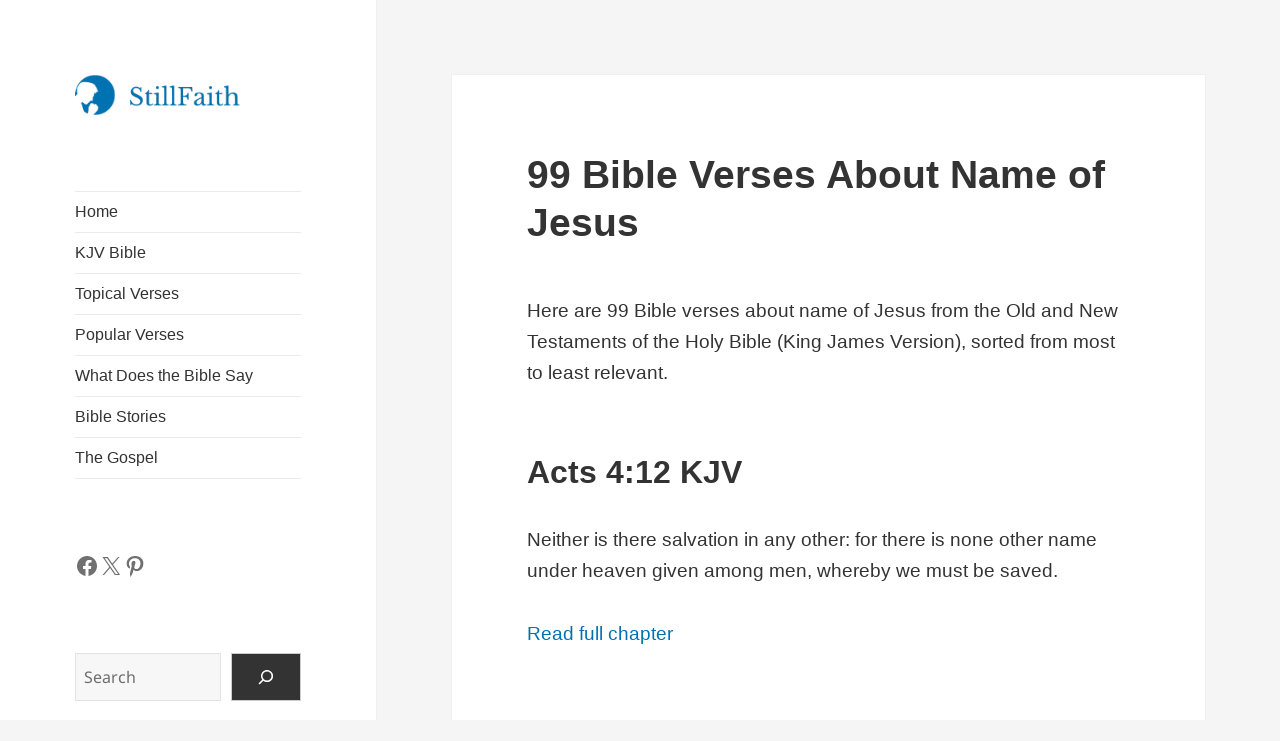

--- FILE ---
content_type: text/html; charset=UTF-8
request_url: https://stillfaith.com/topics/name-of-jesus/
body_size: 28356
content:
<!DOCTYPE html><html lang="en-US" prefix="og: https://ogp.me/ns#" class="no-js"><head><script data-no-optimize="1">var litespeed_docref=sessionStorage.getItem("litespeed_docref");litespeed_docref&&(Object.defineProperty(document,"referrer",{get:function(){return litespeed_docref}}),sessionStorage.removeItem("litespeed_docref"));</script> <meta charset="UTF-8"><meta name="viewport" content="width=device-width, initial-scale=1.0"><link rel="profile" href="https://gmpg.org/xfn/11"><link rel="pingback" href="https://stillfaith.com/xmlrpc.php"><title>99 Bible Verses About Name of Jesus (KJV) | StillFaith.com</title><meta name="description" content="What does the Bible say about name of Jesus? Here are 99 Bible verses about name of Jesus from the Old and New Testaments of the Holy Bible (King James Version), sorted from most to least relevant."/><meta name="robots" content="follow, index, max-snippet:-1, max-video-preview:-1, max-image-preview:large"/><link rel="canonical" href="https://stillfaith.com/topics/name-of-jesus/" /><meta property="og:locale" content="en_US" /><meta property="og:type" content="article" /><meta property="og:title" content="What Does the Bible Say About Name of Jesus?" /><meta property="og:description" content="Here are 99 Bible verses about name of Jesus from the Old and New Testaments of the Holy Bible (King James Version), sorted from most to least relevant." /><meta property="og:url" content="https://stillfaith.com/topics/name-of-jesus/" /><meta property="og:site_name" content="StillFaith" /><meta property="article:publisher" content="https://www.facebook.com/stillfaithcom" /><meta property="article:published_time" content="2022-08-09T02:00:00+08:00" /><meta name="twitter:card" content="summary_large_image" /><meta name="twitter:title" content="What Does the Bible Say About Name of Jesus?" /><meta name="twitter:description" content="Here are 99 Bible verses about name of Jesus from the Old and New Testaments of the Holy Bible (King James Version), sorted from most to least relevant." /><meta name="twitter:site" content="@stillfaithcom" /><meta name="twitter:creator" content="@stillfaithcom" /> <script type="application/ld+json" class="rank-math-schema">{"@context":"https://schema.org","@graph":[{"@type":"Organization","@id":"https://stillfaith.com/#organization","name":"StillFaith","url":"https://stillfaith.com","sameAs":["https://www.facebook.com/stillfaithcom","https://twitter.com/stillfaithcom","https://www.instagram.com/stillfaithcom","https://www.pinterest.com/stillfaithcom"],"logo":{"@type":"ImageObject","@id":"https://stillfaith.com/#logo","url":"https://stillfaith.com/wp-content/uploads/2024/09/stillfaith-logo.png","contentUrl":"https://stillfaith.com/wp-content/uploads/2024/09/stillfaith-logo.png","caption":"StillFaith","inLanguage":"en-US","width":"206","height":"50"}},{"@type":"WebSite","@id":"https://stillfaith.com/#website","url":"https://stillfaith.com","name":"StillFaith","alternateName":"SF","publisher":{"@id":"https://stillfaith.com/#organization"},"inLanguage":"en-US"},{"@type":"BreadcrumbList","@id":"https://stillfaith.com/topics/name-of-jesus/#breadcrumb","itemListElement":[{"@type":"ListItem","position":"1","item":{"@id":"https://stillfaith.com","name":"Home"}},{"@type":"ListItem","position":"2","item":{"@id":"https://stillfaith.com/topics/","name":"Topical Verses"}},{"@type":"ListItem","position":"3","item":{"@id":"https://stillfaith.com/topics/name-of-jesus/","name":"99 Bible Verses About Name of Jesus"}}]},{"@type":"WebPage","@id":"https://stillfaith.com/topics/name-of-jesus/#webpage","url":"https://stillfaith.com/topics/name-of-jesus/","name":"99 Bible Verses About Name of Jesus (KJV) | StillFaith.com","datePublished":"2022-08-09T02:00:00+08:00","dateModified":"2022-08-09T02:00:00+08:00","isPartOf":{"@id":"https://stillfaith.com/#website"},"inLanguage":"en-US","breadcrumb":{"@id":"https://stillfaith.com/topics/name-of-jesus/#breadcrumb"}},{"@type":"Person","@id":"https://stillfaith.com/topics/name-of-jesus/#author","name":"Admin","image":{"@type":"ImageObject","@id":"https://stillfaith.com/wp-content/litespeed/avatar/607e35cd4926d140a6f7af03938a996f.jpg?ver=1768737436","url":"https://stillfaith.com/wp-content/litespeed/avatar/607e35cd4926d140a6f7af03938a996f.jpg?ver=1768737436","caption":"Admin","inLanguage":"en-US"},"worksFor":{"@id":"https://stillfaith.com/#organization"}},{"@type":"Article","headline":"99 Bible Verses About Name of Jesus (KJV) | StillFaith.com","keywords":"name of Jesus","datePublished":"2022-08-09T02:00:00+08:00","dateModified":"2022-08-09T02:00:00+08:00","author":{"@id":"https://stillfaith.com/topics/name-of-jesus/#author","name":"Admin"},"publisher":{"@id":"https://stillfaith.com/#organization"},"description":"What does the Bible say about name of Jesus? Here are 99 Bible verses about name of Jesus from the Old and New Testaments of the Holy Bible (King James Version), sorted from most to least relevant.","name":"99 Bible Verses About Name of Jesus (KJV) | StillFaith.com","@id":"https://stillfaith.com/topics/name-of-jesus/#richSnippet","isPartOf":{"@id":"https://stillfaith.com/topics/name-of-jesus/#webpage"},"inLanguage":"en-US","mainEntityOfPage":{"@id":"https://stillfaith.com/topics/name-of-jesus/#webpage"}}]}</script> <link rel='dns-prefetch' href='//static.addtoany.com' /><link rel='dns-prefetch' href='//www.googletagmanager.com' /><link rel='dns-prefetch' href='//pagead2.googlesyndication.com' /><link rel='dns-prefetch' href='//fundingchoicesmessages.google.com' /><link rel="alternate" type="application/rss+xml" title="StillFaith.com &raquo; Feed" href="https://stillfaith.com/feed/" /><link rel="alternate" type="application/rss+xml" title="StillFaith.com &raquo; Comments Feed" href="https://stillfaith.com/comments/feed/" /><link rel="alternate" title="oEmbed (JSON)" type="application/json+oembed" href="https://stillfaith.com/wp-json/oembed/1.0/embed?url=https%3A%2F%2Fstillfaith.com%2Ftopics%2Fname-of-jesus%2F" /><link rel="alternate" title="oEmbed (XML)" type="text/xml+oembed" href="https://stillfaith.com/wp-json/oembed/1.0/embed?url=https%3A%2F%2Fstillfaith.com%2Ftopics%2Fname-of-jesus%2F&#038;format=xml" /><link data-optimized="2" rel="stylesheet" href="https://stillfaith.com/wp-content/litespeed/css/87b20ffaf098668f1bc2a3e7cae75d39.css?ver=81905" /><link rel="preload" as="image" href="https://stillfaith.com/wp-content/uploads/2024/09/stillfaith-logo.png"> <script type="litespeed/javascript" data-src="https://stillfaith.com/wp-includes/js/jquery/jquery.min.js" id="jquery-core-js"></script> 
 <script type="litespeed/javascript" data-src="https://www.googletagmanager.com/gtag/js?id=GT-TNG75XX" id="google_gtagjs-js"></script> <script id="google_gtagjs-js-after" type="litespeed/javascript">window.dataLayer=window.dataLayer||[];function gtag(){dataLayer.push(arguments)}
gtag("set","linker",{"domains":["stillfaith.com"]});gtag("js",new Date());gtag("set","developer_id.dZTNiMT",!0);gtag("config","GT-TNG75XX",{"googlesitekit_post_type":"page"})</script> <link rel="https://api.w.org/" href="https://stillfaith.com/wp-json/" /><link rel="alternate" title="JSON" type="application/json" href="https://stillfaith.com/wp-json/wp/v2/pages/13996" /><link rel="EditURI" type="application/rsd+xml" title="RSD" href="https://stillfaith.com/xmlrpc.php?rsd" /><meta name="generator" content="WordPress 6.9" /><link rel='shortlink' href='https://stillfaith.com/?p=13996' /><meta name="generator" content="Site Kit by Google 1.170.0" /><meta name="google-adsense-platform-account" content="ca-host-pub-2644536267352236"><meta name="google-adsense-platform-domain" content="sitekit.withgoogle.com">
 <script type="litespeed/javascript" data-src="https://pagead2.googlesyndication.com/pagead/js/adsbygoogle.js?client=ca-pub-1661073723563769&amp;host=ca-host-pub-2644536267352236" crossorigin="anonymous"></script> <link rel="icon" href="https://stillfaith.com/wp-content/uploads/2020/01/icon-square-150x150.png" sizes="32x32" /><link rel="icon" href="https://stillfaith.com/wp-content/uploads/2020/01/icon-square-300x300.png" sizes="192x192" /><link rel="apple-touch-icon" href="https://stillfaith.com/wp-content/uploads/2020/01/icon-square-300x300.png" /><meta name="msapplication-TileImage" content="https://stillfaith.com/wp-content/uploads/2020/01/icon-square-300x300.png" /></head><body class="wp-singular page-template-default page page-id-13996 page-child parent-pageid-3706 custom-background wp-custom-logo wp-embed-responsive wp-theme-twentyfifteen wp-child-theme-twentyfifteen-child"><div id="page" class="hfeed site">
<a class="skip-link screen-reader-text" href="#content">
Skip to content	</a><div id="sidebar" class="sidebar"><header id="masthead" class="site-header"><div class="site-branding">
<a href="https://stillfaith.com/" class="custom-logo-link" rel="home"><img width="206" height="50" src="https://stillfaith.com/wp-content/uploads/2024/09/stillfaith-logo.png" class="custom-logo" alt="StillFaith Logo" decoding="sync" fetchpriority="high"/></a><p class="site-title"><a href="https://stillfaith.com/" rel="home" >StillFaith.com</a></p>
<button class="secondary-toggle">Menu and widgets</button></div></header><div id="secondary" class="secondary"><nav id="site-navigation" class="main-navigation"><div class="menu-primary-menu-container"><ul id="menu-primary-menu" class="nav-menu"><li id="menu-item-14808" class="menu-item menu-item-type-post_type menu-item-object-page menu-item-home menu-item-14808"><a href="https://stillfaith.com/">Home</a></li><li id="menu-item-18463" class="menu-item menu-item-type-post_type menu-item-object-bible menu-item-18463"><a href="https://stillfaith.com/bible/kjv/">KJV Bible</a></li><li id="menu-item-5129" class="menu-item menu-item-type-post_type menu-item-object-page current-page-ancestor menu-item-5129"><a href="https://stillfaith.com/topics/">Topical Verses</a></li><li id="menu-item-5446" class="menu-item menu-item-type-post_type menu-item-object-page menu-item-5446"><a href="https://stillfaith.com/popular-verses/">Popular Verses</a></li><li id="menu-item-25918" class="menu-item menu-item-type-custom menu-item-object-custom menu-item-25918"><a href="/what-does-the-bible-say/">What Does the Bible Say</a></li><li id="menu-item-15675" class="menu-item menu-item-type-post_type menu-item-object-page menu-item-15675"><a href="https://stillfaith.com/bible-stories/">Bible Stories</a></li><li id="menu-item-15698" class="menu-item menu-item-type-post_type menu-item-object-page menu-item-15698"><a href="https://stillfaith.com/the-gospel/">The Gospel</a></li></ul></div></nav><div id="widget-area" class="widget-area" role="complementary"><aside id="block-4" class="widget widget_block"><ul class="wp-block-social-links has-normal-icon-size is-style-logos-only is-content-justification-left is-nowrap is-layout-flex wp-container-core-social-links-is-layout-f56a869c wp-block-social-links-is-layout-flex"><li class="wp-social-link wp-social-link-facebook  wp-block-social-link"><a rel="noopener nofollow" target="_blank" href="https://www.facebook.com/stillfaithcom" class="wp-block-social-link-anchor"><svg width="24" height="24" viewBox="0 0 24 24" version="1.1" xmlns="http://www.w3.org/2000/svg" aria-hidden="true" focusable="false"><path d="M12 2C6.5 2 2 6.5 2 12c0 5 3.7 9.1 8.4 9.9v-7H7.9V12h2.5V9.8c0-2.5 1.5-3.9 3.8-3.9 1.1 0 2.2.2 2.2.2v2.5h-1.3c-1.2 0-1.6.8-1.6 1.6V12h2.8l-.4 2.9h-2.3v7C18.3 21.1 22 17 22 12c0-5.5-4.5-10-10-10z"></path></svg><span class="wp-block-social-link-label screen-reader-text">Facebook</span></a></li><li class="wp-social-link wp-social-link-x  wp-block-social-link"><a rel="noopener nofollow" target="_blank" href="https://x.com/stillfaithcom" class="wp-block-social-link-anchor"><svg width="24" height="24" viewBox="0 0 24 24" version="1.1" xmlns="http://www.w3.org/2000/svg" aria-hidden="true" focusable="false"><path d="M13.982 10.622 20.54 3h-1.554l-5.693 6.618L8.745 3H3.5l6.876 10.007L3.5 21h1.554l6.012-6.989L15.868 21h5.245l-7.131-10.378Zm-2.128 2.474-.697-.997-5.543-7.93H8l4.474 6.4.697.996 5.815 8.318h-2.387l-4.745-6.787Z" /></svg><span class="wp-block-social-link-label screen-reader-text">X</span></a></li><li class="wp-social-link wp-social-link-pinterest  wp-block-social-link"><a rel="noopener nofollow" target="_blank" href="https://www.pinterest.com/stillfaithcom" class="wp-block-social-link-anchor"><svg width="24" height="24" viewBox="0 0 24 24" version="1.1" xmlns="http://www.w3.org/2000/svg" aria-hidden="true" focusable="false"><path d="M12.289,2C6.617,2,3.606,5.648,3.606,9.622c0,1.846,1.025,4.146,2.666,4.878c0.25,0.111,0.381,0.063,0.439-0.169 c0.044-0.175,0.267-1.029,0.365-1.428c0.032-0.128,0.017-0.237-0.091-0.362C6.445,11.911,6.01,10.75,6.01,9.668 c0-2.777,2.194-5.464,5.933-5.464c3.23,0,5.49,2.108,5.49,5.122c0,3.407-1.794,5.768-4.13,5.768c-1.291,0-2.257-1.021-1.948-2.277 c0.372-1.495,1.089-3.112,1.089-4.191c0-0.967-0.542-1.775-1.663-1.775c-1.319,0-2.379,1.309-2.379,3.059 c0,1.115,0.394,1.869,0.394,1.869s-1.302,5.279-1.54,6.261c-0.405,1.666,0.053,4.368,0.094,4.604 c0.021,0.126,0.167,0.169,0.25,0.063c0.129-0.165,1.699-2.419,2.142-4.051c0.158-0.59,0.817-2.995,0.817-2.995 c0.43,0.784,1.681,1.446,3.013,1.446c3.963,0,6.822-3.494,6.822-7.833C20.394,5.112,16.849,2,12.289,2"></path></svg><span class="wp-block-social-link-label screen-reader-text">Pinterest</span></a></li></ul></aside><aside id="block-3" class="widget widget_block widget_search"><form role="search" method="get" action="https://stillfaith.com/" class="wp-block-search__button-outside wp-block-search__icon-button wp-block-search"    ><label class="wp-block-search__label screen-reader-text" for="wp-block-search__input-1" >Search</label><div class="wp-block-search__inside-wrapper" ><input class="wp-block-search__input" id="wp-block-search__input-1" placeholder="Search" value="" type="search" name="s" required /><button aria-label="Search" class="wp-block-search__button has-icon wp-element-button" type="submit" ><svg class="search-icon" viewBox="0 0 24 24" width="24" height="24">
<path d="M13 5c-3.3 0-6 2.7-6 6 0 1.4.5 2.7 1.3 3.7l-3.8 3.8 1.1 1.1 3.8-3.8c1 .8 2.3 1.3 3.7 1.3 3.3 0 6-2.7 6-6S16.3 5 13 5zm0 10.5c-2.5 0-4.5-2-4.5-4.5s2-4.5 4.5-4.5 4.5 2 4.5 4.5-2 4.5-4.5 4.5z"></path>
</svg></button></div></form></aside></div></div></div><div id="content" class="site-content"><div id="primary" class="content-area"><main id="main" class="site-main"><article id="post-13996" class="post-13996 page type-page status-publish hentry"><header class="entry-header"><h1 class="entry-title">99 Bible Verses About Name of Jesus</h1></header><div class="entry-content"><p class="intro">Here are 99 Bible verses about name of Jesus from the Old and New Testaments of the Holy Bible (King James Version), sorted from most to least relevant.</p><h2 class="wp-block-heading">Acts 4:12 KJV</h2><p>Neither is there salvation in any other: for there is none other name under heaven given among men, whereby we must be saved.</p><p><a href="https://www.biblegateway.com/passage/?search=Acts+4&amp;version=KJV" target="_blank" rel="noreferrer noopener">Read full chapter</a></p><h2 class="wp-block-heading">John 14:6 KJV</h2><p>Jesus saith unto him, I am the way, the truth, and the life: no man cometh unto the Father, but by me.</p><p><a href="https://www.biblegateway.com/passage/?search=John+14&amp;version=KJV" target="_blank" rel="noreferrer noopener">Read full chapter</a></p><h2 class="wp-block-heading">Philippians 2:9-11 KJV</h2><p>Wherefore God also hath highly exalted him, and given him a name which is above every name: That at the name of Jesus every knee should bow, of things in heaven, and things in earth, and things under the earth; And that every tongue should confess that Jesus Christ is Lord, to the glory of God the Father.</p><p><a href="https://www.biblegateway.com/passage/?search=Philippians+2&amp;version=KJV" target="_blank" rel="noreferrer noopener">Read full chapter</a></p><h2 class="wp-block-heading">John 14:13 KJV</h2><p>And whatsoever ye shall ask in my name, that will I do, that the Father may be glorified in the Son.</p><p><a href="https://www.biblegateway.com/passage/?search=John+14&amp;version=KJV" target="_blank" rel="noreferrer noopener">Read full chapter</a></p><h2 class="wp-block-heading">Luke 10:17 KJV</h2><p>And the seventy returned again with joy, saying, Lord, even the devils are subject unto us through thy name.</p><p><a href="https://www.biblegateway.com/passage/?search=Luke+10&amp;version=KJV" target="_blank" rel="noreferrer noopener">Read full chapter</a></p><h2 class="wp-block-heading">Isaiah 9:6 KJV</h2><p>For unto us a child is born, unto us a son is given: and the government shall be upon his shoulder: and his name shall be called Wonderful, Counsellor, The mighty God, The everlasting Father, The Prince of Peace.</p><p><a href="https://www.biblegateway.com/passage/?search=Isaiah+9&amp;version=KJV" target="_blank" rel="noreferrer noopener">Read full chapter</a></p><h2 class="wp-block-heading">Romans 10:13 KJV</h2><p>For whosoever shall call upon the name of the Lord shall be saved.</p><p><a href="https://www.biblegateway.com/passage/?search=Romans+10&amp;version=KJV" target="_blank" rel="noreferrer noopener">Read full chapter</a></p><h2 class="wp-block-heading">Matthew 1:21 KJV</h2><p>And she shall bring forth a son, and thou shalt call his name JESUS: for he shall save his people from their sins.</p><p><a href="https://www.biblegateway.com/passage/?search=Matthew+1&amp;version=KJV" target="_blank" rel="noreferrer noopener">Read full chapter</a></p><h2 class="wp-block-heading">Acts 4:30 KJV</h2><p>By stretching forth thine hand to heal; and that signs and wonders may be done by the name of thy holy child Jesus.</p><p><a href="https://www.biblegateway.com/passage/?search=Acts+4&amp;version=KJV" target="_blank" rel="noreferrer noopener">Read full chapter</a></p><h2 class="wp-block-heading">John 1:1 KJV</h2><p>In the beginning was the Word, and the Word was with God, and the Word was God.</p><p><a href="https://www.biblegateway.com/passage/?search=John+1&amp;version=KJV" target="_blank" rel="noreferrer noopener">Read full chapter</a></p><h2 class="wp-block-heading">Acts 2:38 KJV</h2><p>Then Peter said unto them, Repent, and be baptized every one of you in the name of Jesus Christ for the remission of sins, and ye shall receive the gift of the Holy Ghost.</p><p><a href="https://www.biblegateway.com/passage/?search=Acts+2&amp;version=KJV" target="_blank" rel="noreferrer noopener">Read full chapter</a></p><h2 class="wp-block-heading">1 Corinthians 6:11 KJV</h2><p>And such were some of you: but ye are washed, but ye are sanctified, but ye are justified in the name of the Lord Jesus, and by the Spirit of our God.</p><p><a href="https://www.biblegateway.com/passage/?search=1+Corinthians+6&amp;version=KJV" target="_blank" rel="noreferrer noopener">Read full chapter</a></p><h2 class="wp-block-heading">Mark 16:17 KJV</h2><p>And these signs shall follow them that believe; In my name shall they cast out devils; they shall speak with new tongues;</p><p><a href="https://www.biblegateway.com/passage/?search=Mark+16&amp;version=KJV" target="_blank" rel="noreferrer noopener">Read full chapter</a></p><h2 class="wp-block-heading">John 8:58 KJV</h2><p>Jesus said unto them, Verily, verily, I say unto you, Before Abraham was, I am.</p><p><a href="https://www.biblegateway.com/passage/?search=John+8&amp;version=KJV" target="_blank" rel="noreferrer noopener">Read full chapter</a></p><h2 class="wp-block-heading">Isaiah 7:14 KJV</h2><p>Therefore the Lord himself shall give you a sign; Behold, a virgin shall conceive, and bear a son, and shall call his name Immanuel.</p><p><a href="https://www.biblegateway.com/passage/?search=Isaiah+7&amp;version=KJV" target="_blank" rel="noreferrer noopener">Read full chapter</a></p><h2 class="wp-block-heading">John 16:26 KJV</h2><p>At that day ye shall ask in my name: and I say not unto you, that I will pray the Father for you:</p><p><a href="https://www.biblegateway.com/passage/?search=John+16&amp;version=KJV" target="_blank" rel="noreferrer noopener">Read full chapter</a></p><h2 class="wp-block-heading">Acts 3:12-16 KJV</h2><p>And when Peter saw it, he answered unto the people, Ye men of Israel, why marvel ye at this? or why look ye so earnestly on us, as though by our own power or holiness we had made this man to walk? The God of Abraham, and of Isaac, and of Jacob, the God of our fathers, hath glorified his Son Jesus; whom ye delivered up, and denied him in the presence of Pilate, when he was determined to let him go. But ye denied the Holy One and the Just, and desired a murderer to be granted unto you; And killed the Prince of life, whom God hath raised from the dead; whereof we are witnesses. And his name through faith in his name hath made this man strong, whom ye see and know: yea, the faith which is by him hath given him this perfect soundness in the presence of you all.</p><p><a href="https://www.biblegateway.com/passage/?search=Acts+3&amp;version=KJV" target="_blank" rel="noreferrer noopener">Read full chapter</a></p><h2 class="wp-block-heading">Matthew 28:18 KJV</h2><p>And Jesus came and spake unto them, saying, All power is given unto me in heaven and in earth.</p><p><a href="https://www.biblegateway.com/passage/?search=Matthew+28&amp;version=KJV" target="_blank" rel="noreferrer noopener">Read full chapter</a></p><h2 class="wp-block-heading">Acts 8:12 KJV</h2><p>But when they believed Philip preaching the things concerning the kingdom of God, and the name of Jesus Christ, they were baptized, both men and women.</p><p><a href="https://www.biblegateway.com/passage/?search=Acts+8&amp;version=KJV" target="_blank" rel="noreferrer noopener">Read full chapter</a></p><h2 class="wp-block-heading">John 1:14 KJV</h2><p>And the Word was made flesh, and dwelt among us, (and we beheld his glory, the glory as of the only begotten of the Father,) full of grace and truth.</p><p><a href="https://www.biblegateway.com/passage/?search=John+1&amp;version=KJV" target="_blank" rel="noreferrer noopener">Read full chapter</a></p><h2 class="wp-block-heading">Hebrews 12:2 KJV</h2><p>Looking unto Jesus the author and finisher of our faith; who for the joy that was set before him endured the cross, despising the shame, and is set down at the right hand of the throne of God.</p><p><a href="https://www.biblegateway.com/passage/?search=Hebrews+12&amp;version=KJV" target="_blank" rel="noreferrer noopener">Read full chapter</a></p><h2 class="wp-block-heading">Acts 3:6 KJV</h2><p>Then Peter said, Silver and gold have I none; but such as I have give I thee: In the name of Jesus Christ of Nazareth rise up and walk.</p><p><a href="https://www.biblegateway.com/passage/?search=Acts+3&amp;version=KJV" target="_blank" rel="noreferrer noopener">Read full chapter</a></p><h2 class="wp-block-heading">Jeremiah 10:6 KJV</h2><p>Forasmuch as there is none like unto thee, O LORD; thou art great, and thy name is great in might.</p><p><a href="https://www.biblegateway.com/passage/?search=Jeremiah+10&amp;version=KJV" target="_blank" rel="noreferrer noopener">Read full chapter</a></p><h2 class="wp-block-heading">1 Timothy 2:5 KJV</h2><p>For there is one God, and one mediator between God and men, the man Christ Jesus;</p><p><a href="https://www.biblegateway.com/passage/?search=1+Timothy+2&amp;version=KJV" target="_blank" rel="noreferrer noopener">Read full chapter</a></p><h2 class="wp-block-heading">Proverbs 18:10 KJV</h2><p>The name of the LORD is a strong tower: the righteous runneth into it, and is safe.</p><p><a href="https://www.biblegateway.com/passage/?search=Proverbs+18&amp;version=KJV" target="_blank" rel="noreferrer noopener">Read full chapter</a></p><h2 class="wp-block-heading">Revelation 1:8 KJV</h2><p>I am Alpha and Omega, the beginning and the ending, saith the Lord, which is, and which was, and which is to come, the Almighty.</p><p><a href="https://www.biblegateway.com/passage/?search=Revelation+1&amp;version=KJV" target="_blank" rel="noreferrer noopener">Read full chapter</a></p><h2 class="wp-block-heading">Revelation 22:13 KJV</h2><p>I am Alpha and Omega, the beginning and the end, the first and the last.</p><p><a href="https://www.biblegateway.com/passage/?search=Revelation+22&amp;version=KJV" target="_blank" rel="noreferrer noopener">Read full chapter</a></p><h2 class="wp-block-heading">John 14:14 KJV</h2><p>If ye shall ask any thing in my name, I will do it.</p><p><a href="https://www.biblegateway.com/passage/?search=John+14&amp;version=KJV" target="_blank" rel="noreferrer noopener">Read full chapter</a></p><h2 class="wp-block-heading">John 11:25 KJV</h2><p>Jesus said unto her, I am the resurrection, and the life: he that believeth in me, though he were dead, yet shall he live:</p><p><a href="https://www.biblegateway.com/passage/?search=John+11&amp;version=KJV" target="_blank" rel="noreferrer noopener">Read full chapter</a></p><h2 class="wp-block-heading">John 8:12 KJV</h2><p>Then spake Jesus again unto them, saying, I am the light of the world: he that followeth me shall not walk in darkness, but shall have the light of life.</p><p><a href="https://www.biblegateway.com/passage/?search=John+8&amp;version=KJV" target="_blank" rel="noreferrer noopener">Read full chapter</a></p><h2 class="wp-block-heading">John 1:29 KJV</h2><p>The next day John seeth Jesus coming unto him, and saith, Behold the Lamb of God, which taketh away the sin of the world.</p><p><a href="https://www.biblegateway.com/passage/?search=John+1&amp;version=KJV" target="_blank" rel="noreferrer noopener">Read full chapter</a></p><h2 class="wp-block-heading">John 1:3 KJV</h2><p>All things were made by him; and without him was not any thing made that was made.</p><p><a href="https://www.biblegateway.com/passage/?search=John+1&amp;version=KJV" target="_blank" rel="noreferrer noopener">Read full chapter</a></p><h2 class="wp-block-heading">1 John 2:1 KJV</h2><p>My little children, these things write I unto you, that ye sin not. And if any man sin, we have an advocate with the Father, Jesus Christ the righteous:</p><p><a href="https://www.biblegateway.com/passage/?search=1+John+2&amp;version=KJV" target="_blank" rel="noreferrer noopener">Read full chapter</a></p><h2 class="wp-block-heading">Acts 22:16 KJV</h2><p>And now why tarriest thou? arise, and be baptized, and wash away thy sins, calling on the name of the Lord.</p><p><a href="https://www.biblegateway.com/passage/?search=Acts+22&amp;version=KJV" target="_blank" rel="noreferrer noopener">Read full chapter</a></p><h2 class="wp-block-heading">Exodus 3:14 KJV</h2><p>And God said unto Moses, I AM THAT I AM: and he said, Thus shalt thou say unto the children of Israel, I AM hath sent me unto you.</p><p><a href="https://www.biblegateway.com/passage/?search=Exodus+3&amp;version=KJV" target="_blank" rel="noreferrer noopener">Read full chapter</a></p><h2 class="wp-block-heading">John 3:16 KJV</h2><p>For God so loved the world, that he gave his only begotten Son, that whosoever believeth in him should not perish, but have everlasting life.</p><p><a href="https://www.biblegateway.com/passage/?search=John+3&amp;version=KJV" target="_blank" rel="noreferrer noopener">Read full chapter</a></p><h2 class="wp-block-heading">John 10:11 KJV</h2><p>I am the good shepherd: the good shepherd giveth his life for the sheep.</p><p><a href="https://www.biblegateway.com/passage/?search=John+10&amp;version=KJV" target="_blank" rel="noreferrer noopener">Read full chapter</a></p><h2 class="wp-block-heading">John 3:18 KJV</h2><p>He that believeth on him is not condemned: but he that believeth not is condemned already, because he hath not believed in the name of the only begotten Son of God.</p><p><a href="https://www.biblegateway.com/passage/?search=John+3&amp;version=KJV" target="_blank" rel="noreferrer noopener">Read full chapter</a></p><h2 class="wp-block-heading">Revelation 22:16 KJV</h2><p>I Jesus have sent mine angel to testify unto you these things in the churches. I am the root and the offspring of David, and the bright and morning star.</p><p><a href="https://www.biblegateway.com/passage/?search=Revelation+22&amp;version=KJV" target="_blank" rel="noreferrer noopener">Read full chapter</a></p><h2 class="wp-block-heading">Revelation 19:16 KJV</h2><p>And he hath on his vesture and on his thigh a name written, KING OF KINGS, AND LORD OF LORDS.</p><p><a href="https://www.biblegateway.com/passage/?search=Revelation+19&amp;version=KJV" target="_blank" rel="noreferrer noopener">Read full chapter</a></p><h2 class="wp-block-heading">Matthew 1:23 KJV</h2><p>Behold, a virgin shall be with child, and shall bring forth a son, and they shall call his name Emmanuel, which being interpreted is, God with us.</p><p><a href="https://www.biblegateway.com/passage/?search=Matthew+1&amp;version=KJV" target="_blank" rel="noreferrer noopener">Read full chapter</a></p><h2 class="wp-block-heading">Colossians 1:16 KJV</h2><p>For by him were all things created, that are in heaven, and that are in earth, visible and invisible, whether they be thrones, or dominions, or principalities, or powers: all things were created by him, and for him:</p><p><a href="https://www.biblegateway.com/passage/?search=Colossians+1&amp;version=KJV" target="_blank" rel="noreferrer noopener">Read full chapter</a></p><h2 class="wp-block-heading">Matthew 28:19 KJV</h2><p>Go ye therefore, and teach all nations, baptizing them in the name of the Father, and of the Son, and of the Holy Ghost:</p><p><a href="https://www.biblegateway.com/passage/?search=Matthew+28&amp;version=KJV" target="_blank" rel="noreferrer noopener">Read full chapter</a></p><h2 class="wp-block-heading">Revelation 1:5 KJV</h2><p>And from Jesus Christ, who is the faithful witness, and the first begotten of the dead, and the prince of the kings of the earth. Unto him that loved us, and washed us from our sins in his own blood,</p><p><a href="https://www.biblegateway.com/passage/?search=Revelation+1&amp;version=KJV" target="_blank" rel="noreferrer noopener">Read full chapter</a></p><h2 class="wp-block-heading">Revelation 5:5 KJV</h2><p>And one of the elders saith unto me, Weep not: behold, the Lion of the tribe of Juda, the Root of David, hath prevailed to open the book, and to loose the seven seals thereof.</p><p><a href="https://www.biblegateway.com/passage/?search=Revelation+5&amp;version=KJV" target="_blank" rel="noreferrer noopener">Read full chapter</a></p><h2 class="wp-block-heading">John 15:1 KJV</h2><p>I am the true vine, and my Father is the husbandman.</p><p><a href="https://www.biblegateway.com/passage/?search=John+15&amp;version=KJV" target="_blank" rel="noreferrer noopener">Read full chapter</a></p><h2 class="wp-block-heading">Isaiah 26:4 KJV</h2><p>Trust ye in the LORD for ever: for in the LORD JEHOVAH is everlasting strength:</p><p><a href="https://www.biblegateway.com/passage/?search=Isaiah+26&amp;version=KJV" target="_blank" rel="noreferrer noopener">Read full chapter</a></p><h2 class="wp-block-heading">Hebrews 1:6 KJV</h2><p>And again, when he bringeth in the firstbegotten into the world, he saith, And let all the angels of God worship him.</p><p><a href="https://www.biblegateway.com/passage/?search=Hebrews+1&amp;version=KJV" target="_blank" rel="noreferrer noopener">Read full chapter</a></p><h2 class="wp-block-heading">Genesis 3:15 KJV</h2><p>And I will put enmity between thee and the woman, and between thy seed and her seed; it shall bruise thy head, and thou shalt bruise his heel.</p><p><a href="https://www.biblegateway.com/passage/?search=Genesis+3&amp;version=KJV" target="_blank" rel="noreferrer noopener">Read full chapter</a></p><h2 class="wp-block-heading">Hebrews 3:1 KJV</h2><p>Wherefore, holy brethren, partakers of the heavenly calling, consider the Apostle and High Priest of our profession, Christ Jesus;</p><p><a href="https://www.biblegateway.com/passage/?search=Hebrews+3&amp;version=KJV" target="_blank" rel="noreferrer noopener">Read full chapter</a></p><h2 class="wp-block-heading">Romans 11:26 KJV</h2><p>And so all Israel shall be saved: as it is written, There shall come out of Sion the Deliverer, and shall turn away ungodliness from Jacob:</p><p><a href="https://www.biblegateway.com/passage/?search=Romans+11&amp;version=KJV" target="_blank" rel="noreferrer noopener">Read full chapter</a></p><h2 class="wp-block-heading">John 6:35 KJV</h2><p>And Jesus said unto them, I am the bread of life: he that cometh to me shall never hunger; and he that believeth on me shall never thirst.</p><p><a href="https://www.biblegateway.com/passage/?search=John+6&amp;version=KJV" target="_blank" rel="noreferrer noopener">Read full chapter</a></p><h2 class="wp-block-heading">Psalms 68:4 KJV</h2><p>Sing unto God, sing praises to his name: extol him that rideth upon the heavens by his name JAH, and rejoice before him.</p><p><a href="https://www.biblegateway.com/passage/?search=Psalms+68&amp;version=KJV" target="_blank" rel="noreferrer noopener">Read full chapter</a></p><h2 class="wp-block-heading">1 Corinthians 15:45 KJV</h2><p>And so it is written, The first man Adam was made a living soul; the last Adam was made a quickening spirit.</p><p><a href="https://www.biblegateway.com/passage/?search=1+Corinthians+15&amp;version=KJV" target="_blank" rel="noreferrer noopener">Read full chapter</a></p><h2 class="wp-block-heading">Ephesians 1:22 KJV</h2><p>And hath put all things under his feet, and gave him to be the head over all things to the church,</p><p><a href="https://www.biblegateway.com/passage/?search=Ephesians+1&amp;version=KJV" target="_blank" rel="noreferrer noopener">Read full chapter</a></p><h2 class="wp-block-heading">John 10:30 KJV</h2><p>I and my Father are one.</p><p><a href="https://www.biblegateway.com/passage/?search=John+10&amp;version=KJV" target="_blank" rel="noreferrer noopener">Read full chapter</a></p><h2 class="wp-block-heading">1 Timothy 6:15 KJV</h2><p>Which in his times he shall shew, who is the blessed and only Potentate, the King of kings, and Lord of lords;</p><p><a href="https://www.biblegateway.com/passage/?search=1+Timothy+6&amp;version=KJV" target="_blank" rel="noreferrer noopener">Read full chapter</a></p><h2 class="wp-block-heading">Philippians 2:10 KJV</h2><p>That at the name of Jesus every knee should bow, of things in heaven, and things in earth, and things under the earth;</p><p><a href="https://www.biblegateway.com/passage/?search=Philippians+2&amp;version=KJV" target="_blank" rel="noreferrer noopener">Read full chapter</a></p><h2 class="wp-block-heading">1 Peter 2:25 KJV</h2><p>For ye were as sheep going astray; but are now returned unto the Shepherd and Bishop of your souls.</p><p><a href="https://www.biblegateway.com/passage/?search=1+Peter+2&amp;version=KJV" target="_blank" rel="noreferrer noopener">Read full chapter</a></p><h2 class="wp-block-heading">John 14:26 KJV</h2><p>But the Comforter, which is the Holy Ghost, whom the Father will send in my name, he shall teach you all things, and bring all things to your remembrance, whatsoever I have said unto you.</p><p><a href="https://www.biblegateway.com/passage/?search=John+14&amp;version=KJV" target="_blank" rel="noreferrer noopener">Read full chapter</a></p><h2 class="wp-block-heading">James 2:19 KJV</h2><p>Thou believest that there is one God; thou doest well: the devils also believe, and tremble.</p><p><a href="https://www.biblegateway.com/passage/?search=James+2&amp;version=KJV" target="_blank" rel="noreferrer noopener">Read full chapter</a></p><h2 class="wp-block-heading">Colossians 3:17 KJV</h2><p>And whatsoever ye do in word or deed, do all in the name of the Lord Jesus, giving thanks to God and the Father by him.</p><p><a href="https://www.biblegateway.com/passage/?search=Colossians+3&amp;version=KJV" target="_blank" rel="noreferrer noopener">Read full chapter</a></p><h2 class="wp-block-heading">Revelation 3:14 KJV</h2><p>And unto the angel of the church of the Laodiceans write; These things saith the Amen, the faithful and true witness, the beginning of the creation of God;</p><p><a href="https://www.biblegateway.com/passage/?search=Revelation+3&amp;version=KJV" target="_blank" rel="noreferrer noopener">Read full chapter</a></p><h2 class="wp-block-heading">John 1:41 KJV</h2><p>He first findeth his own brother Simon, and saith unto him, We have found the Messias, which is, being interpreted, the Christ.</p><p><a href="https://www.biblegateway.com/passage/?search=John+1&amp;version=KJV" target="_blank" rel="noreferrer noopener">Read full chapter</a></p><h2 class="wp-block-heading">Luke 1:32 KJV</h2><p>He shall be great, and shall be called the Son of the Highest: and the Lord God shall give unto him the throne of his father David:</p><p><a href="https://www.biblegateway.com/passage/?search=Luke+1&amp;version=KJV" target="_blank" rel="noreferrer noopener">Read full chapter</a></p><h2 class="wp-block-heading">1 Peter 5:4 KJV</h2><p>And when the chief Shepherd shall appear, ye shall receive a crown of glory that fadeth not away.</p><p><a href="https://www.biblegateway.com/passage/?search=1+Peter+5&amp;version=KJV" target="_blank" rel="noreferrer noopener">Read full chapter</a></p><h2 class="wp-block-heading">Isaiah 44:6 KJV</h2><p>Thus saith the LORD the King of Israel, and his redeemer the LORD of hosts; I am the first, and I am the last; and beside me there is no God.</p><p><a href="https://www.biblegateway.com/passage/?search=Isaiah+44&amp;version=KJV" target="_blank" rel="noreferrer noopener">Read full chapter</a></p><h2 class="wp-block-heading">Luke 1:35 KJV</h2><p>And the angel answered and said unto her, The Holy Ghost shall come upon thee, and the power of the Highest shall overshadow thee: therefore also that holy thing which shall be born of thee shall be called the Son of God.</p><p><a href="https://www.biblegateway.com/passage/?search=Luke+1&amp;version=KJV" target="_blank" rel="noreferrer noopener">Read full chapter</a></p><h2 class="wp-block-heading">John 10:7 KJV</h2><p>Then said Jesus unto them again, Verily, verily, I say unto you, I am the door of the sheep.</p><p><a href="https://www.biblegateway.com/passage/?search=John+10&amp;version=KJV" target="_blank" rel="noreferrer noopener">Read full chapter</a></p><h2 class="wp-block-heading">Luke 1:69 KJV</h2><p>And hath raised up an horn of salvation for us in the house of his servant David;</p><p><a href="https://www.biblegateway.com/passage/?search=Luke+1&amp;version=KJV" target="_blank" rel="noreferrer noopener">Read full chapter</a></p><h2 class="wp-block-heading">Malachi 4:2 KJV</h2><p>But unto you that fear my name shall the Sun of righteousness arise with healing in his wings; and ye shall go forth, and grow up as calves of the stall.</p><p><a href="https://www.biblegateway.com/passage/?search=Malachi+4&amp;version=KJV" target="_blank" rel="noreferrer noopener">Read full chapter</a></p><h2 class="wp-block-heading">Romans 10:9 KJV</h2><p>That if thou shalt confess with thy mouth the Lord Jesus, and shalt believe in thine heart that God hath raised him from the dead, thou shalt be saved.</p><p><a href="https://www.biblegateway.com/passage/?search=Romans+10&amp;version=KJV" target="_blank" rel="noreferrer noopener">Read full chapter</a></p><h2 class="wp-block-heading">Matthew 2:6 KJV</h2><p>And thou Bethlehem, in the land of Juda, art not the least among the princes of Juda: for out of thee shall come a Governor, that shall rule my people Israel.</p><p><a href="https://www.biblegateway.com/passage/?search=Matthew+2&amp;version=KJV" target="_blank" rel="noreferrer noopener">Read full chapter</a></p><h2 class="wp-block-heading">Song of Solomon 2:1 KJV</h2><p>I am the rose of Sharon, and the lily of the valleys.</p><p><a href="https://www.biblegateway.com/passage/?search=Song+of+Solomon+2&amp;version=KJV" target="_blank" rel="noreferrer noopener">Read full chapter</a></p><h2 class="wp-block-heading">James 5:14 KJV</h2><p>Is any sick among you? let him call for the elders of the church; and let them pray over him, anointing him with oil in the name of the Lord:</p><p><a href="https://www.biblegateway.com/passage/?search=James+5&amp;version=KJV" target="_blank" rel="noreferrer noopener">Read full chapter</a></p><h2 class="wp-block-heading">Hebrews 4:14 KJV</h2><p>Seeing then that we have a great high priest, that is passed into the heavens, Jesus the Son of God, let us hold fast our profession.</p><p><a href="https://www.biblegateway.com/passage/?search=Hebrews+4&amp;version=KJV" target="_blank" rel="noreferrer noopener">Read full chapter</a></p><h2 class="wp-block-heading">Romans 6:23 KJV</h2><p>For the wages of sin is death; but the gift of God is eternal life through Jesus Christ our Lord.</p><p><a href="https://www.biblegateway.com/passage/?search=Romans+6&amp;version=KJV" target="_blank" rel="noreferrer noopener">Read full chapter</a></p><h2 class="wp-block-heading">Matthew 9:15 KJV</h2><p>And Jesus said unto them, Can the children of the bridechamber mourn, as long as the bridegroom is with them? but the days will come, when the bridegroom shall be taken from them, and then shall they fast.</p><p><a href="https://www.biblegateway.com/passage/?search=Matthew+9&amp;version=KJV" target="_blank" rel="noreferrer noopener">Read full chapter</a></p><h2 class="wp-block-heading">Matthew 6:9 KJV</h2><p>After this manner therefore pray ye: Our Father which art in heaven, Hallowed be thy name.</p><p><a href="https://www.biblegateway.com/passage/?search=Matthew+6&amp;version=KJV" target="_blank" rel="noreferrer noopener">Read full chapter</a></p><h2 class="wp-block-heading">Jeremiah 23:6 KJV</h2><p>In his days Judah shall be saved, and Israel shall dwell safely: and this is his name whereby he shall be called, THE LORD OUR RIGHTEOUSNESS.</p><p><a href="https://www.biblegateway.com/passage/?search=Jeremiah+23&amp;version=KJV" target="_blank" rel="noreferrer noopener">Read full chapter</a></p><h2 class="wp-block-heading">John 5:43 KJV</h2><p>I am come in my Father&#8217;s name, and ye receive me not: if another shall come in his own name, him ye will receive.</p><p><a href="https://www.biblegateway.com/passage/?search=John+5&amp;version=KJV" target="_blank" rel="noreferrer noopener">Read full chapter</a></p><h2 class="wp-block-heading">1 Corinthians 5:7 KJV</h2><p>Purge out therefore the old leaven, that ye may be a new lump, as ye are unleavened. For even Christ our passover is sacrificed for us:</p><p><a href="https://www.biblegateway.com/passage/?search=1+Corinthians+5&amp;version=KJV" target="_blank" rel="noreferrer noopener">Read full chapter</a></p><h2 class="wp-block-heading">1 John 5:20 KJV</h2><p>And we know that the Son of God is come, and hath given us an understanding, that we may know him that is true, and we are in him that is true, even in his Son Jesus Christ. This is the true God, and eternal life.</p><p><a href="https://www.biblegateway.com/passage/?search=1+John+5&amp;version=KJV" target="_blank" rel="noreferrer noopener">Read full chapter</a></p><h2 class="wp-block-heading">Acts 3:15 KJV</h2><p>And killed the Prince of life, whom God hath raised from the dead; whereof we are witnesses.</p><p><a href="https://www.biblegateway.com/passage/?search=Acts+3&amp;version=KJV" target="_blank" rel="noreferrer noopener">Read full chapter</a></p><h2 class="wp-block-heading">2 Corinthians 5:17 KJV</h2><p>Therefore if any man be in Christ, he is a new creature: old things are passed away; behold, all things are become new.</p><p><a href="https://www.biblegateway.com/passage/?search=2+Corinthians+5&amp;version=KJV" target="_blank" rel="noreferrer noopener">Read full chapter</a></p><h2 class="wp-block-heading">Zechariah 9:9 KJV</h2><p>Rejoice greatly, O daughter of Zion; shout, O daughter of Jerusalem: behold, thy King cometh unto thee: he is just, and having salvation; lowly, and riding upon an ass, and upon a colt the foal of an ass.</p><p><a href="https://www.biblegateway.com/passage/?search=Zechariah+9&amp;version=KJV" target="_blank" rel="noreferrer noopener">Read full chapter</a></p><h2 class="wp-block-heading">Galatians 3:27 KJV</h2><p>For as many of you as have been baptized into Christ have put on Christ.</p><p><a href="https://www.biblegateway.com/passage/?search=Galatians+3&amp;version=KJV" target="_blank" rel="noreferrer noopener">Read full chapter</a></p><h2 class="wp-block-heading">Matthew 18:20 KJV</h2><p>For where two or three are gathered together in my name, there am I in the midst of them.</p><p><a href="https://www.biblegateway.com/passage/?search=Matthew+18&amp;version=KJV" target="_blank" rel="noreferrer noopener">Read full chapter</a></p><h2 class="wp-block-heading">Malachi 1:11 KJV</h2><p>For from the rising of the sun even unto the going down of the same my name shall be great among the Gentiles; and in every place incense shall be offered unto my name, and a pure offering: for my name shall be great among the heathen, saith the LORD of hosts.</p><p><a href="https://www.biblegateway.com/passage/?search=Malachi+1&amp;version=KJV" target="_blank" rel="noreferrer noopener">Read full chapter</a></p><h2 class="wp-block-heading">John 8:24 KJV</h2><p>I said therefore unto you, that ye shall die in your sins: for if ye believe not that I am he, ye shall die in your sins.</p><p><a href="https://www.biblegateway.com/passage/?search=John+8&amp;version=KJV" target="_blank" rel="noreferrer noopener">Read full chapter</a></p><h2 class="wp-block-heading">John 1:49 KJV</h2><p>Nathanael answered and saith unto him, Rabbi, thou art the Son of God; thou art the King of Israel.</p><p><a href="https://www.biblegateway.com/passage/?search=John+1&amp;version=KJV" target="_blank" rel="noreferrer noopener">Read full chapter</a></p><h2 class="wp-block-heading">Micah 5:2 KJV</h2><p>But thou, Bethlehem Ephratah, though thou be little among the thousands of Judah, yet out of thee shall he come forth unto me that is to be ruler in Israel; whose goings forth have been from of old, from everlasting.</p><p><a href="https://www.biblegateway.com/passage/?search=Micah+5&amp;version=KJV" target="_blank" rel="noreferrer noopener">Read full chapter</a></p><h2 class="wp-block-heading">Hebrews 13:15 KJV</h2><p>By him therefore let us offer the sacrifice of praise to God continually, that is, the fruit of our lips giving thanks to his name.</p><p><a href="https://www.biblegateway.com/passage/?search=Hebrews+13&amp;version=KJV" target="_blank" rel="noreferrer noopener">Read full chapter</a></p><h2 class="wp-block-heading">1 Corinthians 10:4 KJV</h2><p>And did all drink the same spiritual drink: for they drank of that spiritual Rock that followed them: and that Rock was Christ.</p><p><a href="https://www.biblegateway.com/passage/?search=1+Corinthians+10&amp;version=KJV" target="_blank" rel="noreferrer noopener">Read full chapter</a></p><h2 class="wp-block-heading">1 John 3:16 KJV</h2><p>Hereby perceive we the love of God, because he laid down his life for us: and we ought to lay down our lives for the brethren.</p><p><a href="https://www.biblegateway.com/passage/?search=1+John+3&amp;version=KJV" target="_blank" rel="noreferrer noopener">Read full chapter</a></p><h2 class="wp-block-heading">1 Corinthians 1:2 KJV</h2><p>Unto the church of God which is at Corinth, to them that are sanctified in Christ Jesus, called to be saints, with all that in every place call upon the name of Jesus Christ our Lord, both theirs and ours:</p><p><a href="https://www.biblegateway.com/passage/?search=1+Corinthians+1&amp;version=KJV" target="_blank" rel="noreferrer noopener">Read full chapter</a></p><h2 class="wp-block-heading">Genesis 49:10 KJV</h2><p>The sceptre shall not depart from Judah, nor a lawgiver from between his feet, until Shiloh come; and unto him shall the gathering of the people be.</p><p><a href="https://www.biblegateway.com/passage/?search=Genesis+49&amp;version=KJV" target="_blank" rel="noreferrer noopener">Read full chapter</a></p><h2 class="wp-block-heading">Proverbs 22:1 KJV</h2><p>A good name is rather to be chosen than great riches, and loving favour rather than silver and gold.</p><p><a href="https://www.biblegateway.com/passage/?search=Proverbs+22&amp;version=KJV" target="_blank" rel="noreferrer noopener">Read full chapter</a></p><h2 class="wp-block-heading">Luke 2:11 KJV</h2><p>For unto you is born this day in the city of David a Saviour, which is Christ the Lord.</p><p><a href="https://www.biblegateway.com/passage/?search=Luke+2&amp;version=KJV" target="_blank" rel="noreferrer noopener">Read full chapter</a></p><div class="rcb-carousel-wrapper"><h2 class="rcb-heading">Top Christian Books Every Believer Should Read</h2><div class="rcb-carousel-controls">
<button class="rcb-prev" type="button" aria-label="Previous books">
&laquo;
</button>
<button class="rcb-next" type="button" aria-label="Next books">
&raquo;
</button></div><div class="rcb-carousel" data-visible="6"><div class="rcb-card">
<a href="https://www.amazon.com/s?k=Christian+Mission+in+the+Modern+World+John+Stott&#038;tag=stillfaith04-20" target="_blank" rel="nofollow sponsored noopener">
<img data-lazyloaded="1" src="[data-uri]" width="1000" height="1500" data-src="/wp-content/uploads/2025/11/christian-mission-in-the-modern-world-cover.jpg"
alt="Christian Mission in the Modern World"
class="rcb-image"
loading="lazy"
/>
</a><div class="rcb-card-body"><h3 class="rcb-title">
<a href="https://www.amazon.com/s?k=Christian+Mission+in+the+Modern+World+John+Stott&#038;tag=stillfaith04-20" target="_blank" rel="nofollow sponsored noopener">
Christian Mission in the Modern World							</a></h3><p class="rcb-author">
John Stott</p><p class="rcb-desc">
Clarifies key biblical concepts like evangelism, mission, and social action.</p><a class="rcb-button" href="https://www.amazon.com/s?k=Christian+Mission+in+the+Modern+World+John+Stott&#038;tag=stillfaith04-20" target="_blank" rel="nofollow sponsored noopener">
View on Amazon
</a></div></div><div class="rcb-card">
<a href="https://www.amazon.com/s?k=Preaching+and+Preachers+Martyn+Lloyd-Jones&#038;tag=stillfaith04-20" target="_blank" rel="nofollow sponsored noopener">
<img data-lazyloaded="1" src="[data-uri]" width="979" height="1500" data-src="/wp-content/uploads/2025/11/preaching-and-preachers-cover.jpg"
alt="Preaching and Preachers"
class="rcb-image"
loading="lazy"
/>
</a><div class="rcb-card-body"><h3 class="rcb-title">
<a href="https://www.amazon.com/s?k=Preaching+and+Preachers+Martyn+Lloyd-Jones&#038;tag=stillfaith04-20" target="_blank" rel="nofollow sponsored noopener">
Preaching and Preachers							</a></h3><p class="rcb-author">
D. Martyn Lloyd-Jones</p><p class="rcb-desc">
Classic lectures on the nature and power of biblical preaching.</p><a class="rcb-button" href="https://www.amazon.com/s?k=Preaching+and+Preachers+Martyn+Lloyd-Jones&#038;tag=stillfaith04-20" target="_blank" rel="nofollow sponsored noopener">
View on Amazon
</a></div></div><div class="rcb-card">
<a href="https://www.amazon.com/dp/B01C9KYK9U/?tag=stillfaith04-20" target="_blank" rel="nofollow sponsored noopener">
<img data-lazyloaded="1" src="[data-uri]" width="959" height="1500" data-src="/wp-content/uploads/2025/11/cross-of-christ-cover.jpg"
alt="The Cross of Christ"
class="rcb-image"
loading="lazy"
/>
</a><div class="rcb-card-body"><h3 class="rcb-title">
<a href="https://www.amazon.com/dp/B01C9KYK9U/?tag=stillfaith04-20" target="_blank" rel="nofollow sponsored noopener">
The Cross of Christ							</a></h3><p class="rcb-author">
John Stott</p><p class="rcb-desc">
A profound exploration of the meaning and power of the cross at the center of Christian faith and life.</p><a class="rcb-button" href="https://www.amazon.com/dp/B01C9KYK9U/?tag=stillfaith04-20" target="_blank" rel="nofollow sponsored noopener">
View on Amazon
</a></div></div><div class="rcb-card">
<a href="https://www.amazon.com/s?k=The+Mortification+of+Sin+John+Owen&#038;tag=stillfaith04-20" target="_blank" rel="nofollow sponsored noopener">
<img data-lazyloaded="1" src="[data-uri]" width="880" height="1360" data-src="/wp-content/uploads/2025/11/the-mortification-of-sin-cover.jpg"
alt="The Mortification of Sin"
class="rcb-image"
loading="lazy"
/>
</a><div class="rcb-card-body"><h3 class="rcb-title">
<a href="https://www.amazon.com/s?k=The+Mortification+of+Sin+John+Owen&#038;tag=stillfaith04-20" target="_blank" rel="nofollow sponsored noopener">
The Mortification of Sin							</a></h3><p class="rcb-author">
John Owen</p><p class="rcb-desc">
A Puritan classic urging believers to put sin to death by the power of the Spirit.</p><a class="rcb-button" href="https://www.amazon.com/s?k=The+Mortification+of+Sin+John+Owen&#038;tag=stillfaith04-20" target="_blank" rel="nofollow sponsored noopener">
View on Amazon
</a></div></div><div class="rcb-card">
<a href="https://www.amazon.com/s?k=Institutes+of+the+Christian+Religion+John+Calvin&#038;tag=stillfaith04-20" target="_blank" rel="nofollow sponsored noopener">
<img data-lazyloaded="1" src="[data-uri]" width="1000" height="1500" data-src="/wp-content/uploads/2025/11/institutes-of-the-christian-religion-cover.jpg"
alt="Institutes of the Christian Religion"
class="rcb-image"
loading="lazy"
/>
</a><div class="rcb-card-body"><h3 class="rcb-title">
<a href="https://www.amazon.com/s?k=Institutes+of+the+Christian+Religion+John+Calvin&#038;tag=stillfaith04-20" target="_blank" rel="nofollow sponsored noopener">
Institutes of the Christian Religion							</a></h3><p class="rcb-author">
John Calvin</p><p class="rcb-desc">
A classic work of Reformed theology in an accessible form, laying out Christian doctrine with deep biblical roots.</p><a class="rcb-button" href="https://www.amazon.com/s?k=Institutes+of+the+Christian+Religion+John+Calvin&#038;tag=stillfaith04-20" target="_blank" rel="nofollow sponsored noopener">
View on Amazon
</a></div></div><div class="rcb-card">
<a href="https://www.amazon.com/s?k=Trusting+God+Jerry+Bridges&#038;tag=stillfaith04-20" target="_blank" rel="nofollow sponsored noopener">
<img data-lazyloaded="1" src="[data-uri]" width="1000" height="1500" data-src="/wp-content/uploads/2025/11/trusting-god-cover.jpg"
alt="Trusting God"
class="rcb-image"
loading="lazy"
/>
</a><div class="rcb-card-body"><h3 class="rcb-title">
<a href="https://www.amazon.com/s?k=Trusting+God+Jerry+Bridges&#038;tag=stillfaith04-20" target="_blank" rel="nofollow sponsored noopener">
Trusting God							</a></h3><p class="rcb-author">
Jerry Bridges</p><p class="rcb-desc">
Encourages believers to trust God’s sovereignty, wisdom, and love in every circumstance.</p><a class="rcb-button" href="https://www.amazon.com/s?k=Trusting+God+Jerry+Bridges&#038;tag=stillfaith04-20" target="_blank" rel="nofollow sponsored noopener">
View on Amazon
</a></div></div><div class="rcb-card">
<a href="https://www.amazon.com/s?k=Respectable+Sins+Jerry+Bridges&#038;tag=stillfaith04-20" target="_blank" rel="nofollow sponsored noopener">
<img data-lazyloaded="1" src="[data-uri]" width="1000" height="1500" data-src="/wp-content/uploads/2025/11/respectable-sins-cover.jpg"
alt="Respectable Sins"
class="rcb-image"
loading="lazy"
/>
</a><div class="rcb-card-body"><h3 class="rcb-title">
<a href="https://www.amazon.com/s?k=Respectable+Sins+Jerry+Bridges&#038;tag=stillfaith04-20" target="_blank" rel="nofollow sponsored noopener">
Respectable Sins							</a></h3><p class="rcb-author">
Jerry Bridges</p><p class="rcb-desc">
Exposes the “ordinary” sins Christians often tolerate and calls us to gospel-driven holiness.</p><a class="rcb-button" href="https://www.amazon.com/s?k=Respectable+Sins+Jerry+Bridges&#038;tag=stillfaith04-20" target="_blank" rel="nofollow sponsored noopener">
View on Amazon
</a></div></div><div class="rcb-card">
<a href="https://www.amazon.com/s?k=Biblical+Theology+Geerhardus+Vos&#038;tag=stillfaith04-20" target="_blank" rel="nofollow sponsored noopener">
<img data-lazyloaded="1" src="[data-uri]" width="900" height="1414" data-src="/wp-content/uploads/2025/11/biblical-theology-vos-cover.jpg"
alt="Biblical Theology"
class="rcb-image"
loading="lazy"
/>
</a><div class="rcb-card-body"><h3 class="rcb-title">
<a href="https://www.amazon.com/s?k=Biblical+Theology+Geerhardus+Vos&#038;tag=stillfaith04-20" target="_blank" rel="nofollow sponsored noopener">
Biblical Theology							</a></h3><p class="rcb-author">
Geerhardus Vos</p><p class="rcb-desc">
A classic work tracing the progressive revelation of God’s redemptive plan in Scripture.</p><a class="rcb-button" href="https://www.amazon.com/s?k=Biblical+Theology+Geerhardus+Vos&#038;tag=stillfaith04-20" target="_blank" rel="nofollow sponsored noopener">
View on Amazon
</a></div></div><div class="rcb-card">
<a href="https://www.amazon.com/s?k=The+Hiding+Place+Corrie+ten+Boom&#038;tag=stillfaith04-20" target="_blank" rel="nofollow sponsored noopener">
<img data-lazyloaded="1" src="[data-uri]" width="970" height="1500" data-src="/wp-content/uploads/2025/11/the-hiding-place-cover.jpg"
alt="The Hiding Place"
class="rcb-image"
loading="lazy"
/>
</a><div class="rcb-card-body"><h3 class="rcb-title">
<a href="https://www.amazon.com/s?k=The+Hiding+Place+Corrie+ten+Boom&#038;tag=stillfaith04-20" target="_blank" rel="nofollow sponsored noopener">
The Hiding Place							</a></h3><p class="rcb-author">
Corrie ten Boom</p><p class="rcb-desc">
The story of Corrie ten Boom’s faith and forgiveness in the midst of Nazi persecution.</p><a class="rcb-button" href="https://www.amazon.com/s?k=The+Hiding+Place+Corrie+ten+Boom&#038;tag=stillfaith04-20" target="_blank" rel="nofollow sponsored noopener">
View on Amazon
</a></div></div><div class="rcb-card">
<a href="https://www.amazon.com/s?k=The+Rare+Jewel+of+Christian+Contentment+Jeremiah+Burroughs&#038;tag=stillfaith04-20" target="_blank" rel="nofollow sponsored noopener">
<img data-lazyloaded="1" src="[data-uri]" width="1000" height="1499" data-src="/wp-content/uploads/2025/11/the-rare-jewel-of-christian-contentment-cover.jpg"
alt="The Rare Jewel of Christian Contentment"
class="rcb-image"
loading="lazy"
/>
</a><div class="rcb-card-body"><h3 class="rcb-title">
<a href="https://www.amazon.com/s?k=The+Rare+Jewel+of+Christian+Contentment+Jeremiah+Burroughs&#038;tag=stillfaith04-20" target="_blank" rel="nofollow sponsored noopener">
The Rare Jewel of Christian Contentment							</a></h3><p class="rcb-author">
Jeremiah Burroughs</p><p class="rcb-desc">
A Puritan classic on learning contentment in God in every circumstance.</p><a class="rcb-button" href="https://www.amazon.com/s?k=The+Rare+Jewel+of+Christian+Contentment+Jeremiah+Burroughs&#038;tag=stillfaith04-20" target="_blank" rel="nofollow sponsored noopener">
View on Amazon
</a></div></div><div class="rcb-card">
<a href="https://www.amazon.com/s?k=The+Whole+Christ+Sinclair+Ferguson&#038;tag=stillfaith04-20" target="_blank" rel="nofollow sponsored noopener">
<img data-lazyloaded="1" src="[data-uri]" width="971" height="1500" data-src="/wp-content/uploads/2025/11/the-whole-christ-cover.jpg"
alt="The Whole Christ"
class="rcb-image"
loading="lazy"
/>
</a><div class="rcb-card-body"><h3 class="rcb-title">
<a href="https://www.amazon.com/s?k=The+Whole+Christ+Sinclair+Ferguson&#038;tag=stillfaith04-20" target="_blank" rel="nofollow sponsored noopener">
The Whole Christ							</a></h3><p class="rcb-author">
Sinclair Ferguson</p><p class="rcb-desc">
Deals with legalism, antinomianism, and the grace of God in union with Christ.</p><a class="rcb-button" href="https://www.amazon.com/s?k=The+Whole+Christ+Sinclair+Ferguson&#038;tag=stillfaith04-20" target="_blank" rel="nofollow sponsored noopener">
View on Amazon
</a></div></div><div class="rcb-card">
<a href="https://www.amazon.com/s?k=The+Gospel+and+Personal+Evangelism+Mark+Dever&#038;tag=stillfaith04-20" target="_blank" rel="nofollow sponsored noopener">
<img data-lazyloaded="1" src="[data-uri]" width="952" height="1500" data-src="/wp-content/uploads/2025/11/the-gospel-and-personal-evangelism-cover.jpg"
alt="The Gospel and Personal Evangelism"
class="rcb-image"
loading="lazy"
/>
</a><div class="rcb-card-body"><h3 class="rcb-title">
<a href="https://www.amazon.com/s?k=The+Gospel+and+Personal+Evangelism+Mark+Dever&#038;tag=stillfaith04-20" target="_blank" rel="nofollow sponsored noopener">
The Gospel and Personal Evangelism							</a></h3><p class="rcb-author">
Mark Dever</p><p class="rcb-desc">
Encourages and equips Christians to share the gospel faithfully and simply.</p><a class="rcb-button" href="https://www.amazon.com/s?k=The+Gospel+and+Personal+Evangelism+Mark+Dever&#038;tag=stillfaith04-20" target="_blank" rel="nofollow sponsored noopener">
View on Amazon
</a></div></div><div class="rcb-card">
<a href="https://www.amazon.com/s?k=Instruments+in+the+Redeemer%27s+Hands+Paul+David+Tripp&#038;tag=stillfaith04-20" target="_blank" rel="nofollow sponsored noopener">
<img data-lazyloaded="1" src="[data-uri]" width="1002" height="1500" data-src="/wp-content/uploads/2025/11/instruments-in-the-redeemers-hands-cover.jpg"
alt="Instruments in the Redeemer&#039;s Hands"
class="rcb-image"
loading="lazy"
/>
</a><div class="rcb-card-body"><h3 class="rcb-title">
<a href="https://www.amazon.com/s?k=Instruments+in+the+Redeemer%27s+Hands+Paul+David+Tripp&#038;tag=stillfaith04-20" target="_blank" rel="nofollow sponsored noopener">
Instruments in the Redeemer&#039;s Hands							</a></h3><p class="rcb-author">
Paul David Tripp</p><p class="rcb-desc">
Biblical counseling and discipleship that helps believers speak God’s truth into one another’s lives.</p><a class="rcb-button" href="https://www.amazon.com/s?k=Instruments+in+the+Redeemer%27s+Hands+Paul+David+Tripp&#038;tag=stillfaith04-20" target="_blank" rel="nofollow sponsored noopener">
View on Amazon
</a></div></div><div class="rcb-card">
<a href="https://www.amazon.com/s?k=Christ-Centered+Preaching+Bryan+Chapell&#038;tag=stillfaith04-20" target="_blank" rel="nofollow sponsored noopener">
<img data-lazyloaded="1" src="[data-uri]" width="1500" height="1500" data-src="/wp-content/uploads/2025/11/christ-centered-preaching-cover.jpg"
alt="Christ-Centered Preaching"
class="rcb-image"
loading="lazy"
/>
</a><div class="rcb-card-body"><h3 class="rcb-title">
<a href="https://www.amazon.com/s?k=Christ-Centered+Preaching+Bryan+Chapell&#038;tag=stillfaith04-20" target="_blank" rel="nofollow sponsored noopener">
Christ-Centered Preaching							</a></h3><p class="rcb-author">
Bryan Chapell</p><p class="rcb-desc">
A standard textbook on preaching that shows how to proclaim Christ from all of Scripture.</p><a class="rcb-button" href="https://www.amazon.com/s?k=Christ-Centered+Preaching+Bryan+Chapell&#038;tag=stillfaith04-20" target="_blank" rel="nofollow sponsored noopener">
View on Amazon
</a></div></div><div class="rcb-card">
<a href="https://www.amazon.com/s?k=God%27s+Big+Picture+Vaughan+Roberts&#038;tag=stillfaith04-20" target="_blank" rel="nofollow sponsored noopener">
<img data-lazyloaded="1" src="[data-uri]" width="1000" height="1500" data-src="/wp-content/uploads/2025/11/gods-big-picture-cover.jpg"
alt="God&#039;s Big Picture"
class="rcb-image"
loading="lazy"
/>
</a><div class="rcb-card-body"><h3 class="rcb-title">
<a href="https://www.amazon.com/s?k=God%27s+Big+Picture+Vaughan+Roberts&#038;tag=stillfaith04-20" target="_blank" rel="nofollow sponsored noopener">
God&#039;s Big Picture							</a></h3><p class="rcb-author">
Vaughan Roberts</p><p class="rcb-desc">
Traces the storyline of the Bible from Genesis to Revelation in a clear, Christ-centered way.</p><a class="rcb-button" href="https://www.amazon.com/s?k=God%27s+Big+Picture+Vaughan+Roberts&#038;tag=stillfaith04-20" target="_blank" rel="nofollow sponsored noopener">
View on Amazon
</a></div></div><div class="rcb-card">
<a href="https://www.amazon.com/s?k=Worship+Matters+Bob+Kauflin&#038;tag=stillfaith04-20" target="_blank" rel="nofollow sponsored noopener">
<img data-lazyloaded="1" src="[data-uri]" width="969" height="1500" data-src="/wp-content/uploads/2025/11/worship-matters-cover.jpg"
alt="Worship Matters"
class="rcb-image"
loading="lazy"
/>
</a><div class="rcb-card-body"><h3 class="rcb-title">
<a href="https://www.amazon.com/s?k=Worship+Matters+Bob+Kauflin&#038;tag=stillfaith04-20" target="_blank" rel="nofollow sponsored noopener">
Worship Matters							</a></h3><p class="rcb-author">
Bob Kauflin</p><p class="rcb-desc">
Helps worship leaders and churches keep the gospel central in congregational worship.</p><a class="rcb-button" href="https://www.amazon.com/s?k=Worship+Matters+Bob+Kauflin&#038;tag=stillfaith04-20" target="_blank" rel="nofollow sponsored noopener">
View on Amazon
</a></div></div><div class="rcb-card">
<a href="https://www.amazon.com/s?k=The+Sovereignty+of+God+A.W.+Pink&#038;tag=stillfaith04-20" target="_blank" rel="nofollow sponsored noopener">
<img data-lazyloaded="1" src="[data-uri]" width="800" height="1280" data-src="/wp-content/uploads/2025/11/the-sovereignty-of-god-cover.jpg"
alt="The Sovereignty of God"
class="rcb-image"
loading="lazy"
/>
</a><div class="rcb-card-body"><h3 class="rcb-title">
<a href="https://www.amazon.com/s?k=The+Sovereignty+of+God+A.W.+Pink&#038;tag=stillfaith04-20" target="_blank" rel="nofollow sponsored noopener">
The Sovereignty of God							</a></h3><p class="rcb-author">
A.W. Pink</p><p class="rcb-desc">
A strong, Scripture-based defense of God’s absolute rule over all things.</p><a class="rcb-button" href="https://www.amazon.com/s?k=The+Sovereignty+of+God+A.W.+Pink&#038;tag=stillfaith04-20" target="_blank" rel="nofollow sponsored noopener">
View on Amazon
</a></div></div><div class="rcb-card">
<a href="https://www.amazon.com/s?k=Knowing+Scripture+R.C.+Sproul&#038;tag=stillfaith04-20" target="_blank" rel="nofollow sponsored noopener">
<img data-lazyloaded="1" src="[data-uri]" width="1000" height="1500" data-src="/wp-content/uploads/2025/11/knowing-scripture-cover.jpg"
alt="Knowing Scripture"
class="rcb-image"
loading="lazy"
/>
</a><div class="rcb-card-body"><h3 class="rcb-title">
<a href="https://www.amazon.com/s?k=Knowing+Scripture+R.C.+Sproul&#038;tag=stillfaith04-20" target="_blank" rel="nofollow sponsored noopener">
Knowing Scripture							</a></h3><p class="rcb-author">
R.C. Sproul</p><p class="rcb-desc">
Teaches how to interpret the Bible rightly, emphasizing its clarity and our responsibility to study it.</p><a class="rcb-button" href="https://www.amazon.com/s?k=Knowing+Scripture+R.C.+Sproul&#038;tag=stillfaith04-20" target="_blank" rel="nofollow sponsored noopener">
View on Amazon
</a></div></div><div class="rcb-card">
<a href="https://www.amazon.com/s?k=Spurgeon+on+the+Christian+Life+Michael+Reeves&#038;tag=stillfaith04-20" target="_blank" rel="nofollow sponsored noopener">
<img data-lazyloaded="1" src="[data-uri]" width="1000" height="1500" data-src="/wp-content/uploads/2025/11/spurgeon-on-the-christian-life-cover.jpg"
alt="Spurgeon on the Christian Life"
class="rcb-image"
loading="lazy"
/>
</a><div class="rcb-card-body"><h3 class="rcb-title">
<a href="https://www.amazon.com/s?k=Spurgeon+on+the+Christian+Life+Michael+Reeves&#038;tag=stillfaith04-20" target="_blank" rel="nofollow sponsored noopener">
Spurgeon on the Christian Life							</a></h3><p class="rcb-author">
Michael Reeves</p><p class="rcb-desc">
A portrait of Charles Spurgeon’s Christ-centered theology and joyful piety.</p><a class="rcb-button" href="https://www.amazon.com/s?k=Spurgeon+on+the+Christian+Life+Michael+Reeves&#038;tag=stillfaith04-20" target="_blank" rel="nofollow sponsored noopener">
View on Amazon
</a></div></div><div class="rcb-card">
<a href="https://www.amazon.com/s?k=The+Reason+for+God+Timothy+Keller&#038;tag=stillfaith04-20" target="_blank" rel="nofollow sponsored noopener">
<img data-lazyloaded="1" src="[data-uri]" width="958" height="1500" data-src="/wp-content/uploads/2025/11/the-reason-for-god-cover.jpg"
alt="The Reason for God"
class="rcb-image"
loading="lazy"
/>
</a><div class="rcb-card-body"><h3 class="rcb-title">
<a href="https://www.amazon.com/s?k=The+Reason+for+God+Timothy+Keller&#038;tag=stillfaith04-20" target="_blank" rel="nofollow sponsored noopener">
The Reason for God							</a></h3><p class="rcb-author">
Timothy Keller</p><p class="rcb-desc">
Thoughtful, biblical responses to common objections to Christianity, aimed at skeptics and believers alike.</p><a class="rcb-button" href="https://www.amazon.com/s?k=The+Reason+for+God+Timothy+Keller&#038;tag=stillfaith04-20" target="_blank" rel="nofollow sponsored noopener">
View on Amazon
</a></div></div><div class="rcb-card">
<a href="https://www.amazon.com/s?k=Basic+Christianity+John+Stott&#038;tag=stillfaith04-20" target="_blank" rel="nofollow sponsored noopener">
<img data-lazyloaded="1" src="[data-uri]" width="970" height="1500" data-src="/wp-content/uploads/2025/11/basic-christianity-cover.jpg"
alt="Basic Christianity"
class="rcb-image"
loading="lazy"
/>
</a><div class="rcb-card-body"><h3 class="rcb-title">
<a href="https://www.amazon.com/s?k=Basic+Christianity+John+Stott&#038;tag=stillfaith04-20" target="_blank" rel="nofollow sponsored noopener">
Basic Christianity							</a></h3><p class="rcb-author">
John Stott</p><p class="rcb-desc">
A timeless introduction to who Jesus is and what it means to follow Him according to Scripture.</p><a class="rcb-button" href="https://www.amazon.com/s?k=Basic+Christianity+John+Stott&#038;tag=stillfaith04-20" target="_blank" rel="nofollow sponsored noopener">
View on Amazon
</a></div></div><div class="rcb-card">
<a href="https://www.amazon.com/s?k=Christian+Beliefs+Wayne+Grudem&#038;tag=stillfaith04-20" target="_blank" rel="nofollow sponsored noopener">
<img data-lazyloaded="1" src="[data-uri]" width="984" height="1500" data-src="/wp-content/uploads/2025/11/christian-beliefs-grudem-cover.jpg"
alt="Christian Beliefs"
class="rcb-image"
loading="lazy"
/>
</a><div class="rcb-card-body"><h3 class="rcb-title">
<a href="https://www.amazon.com/s?k=Christian+Beliefs+Wayne+Grudem&#038;tag=stillfaith04-20" target="_blank" rel="nofollow sponsored noopener">
Christian Beliefs							</a></h3><p class="rcb-author">
Wayne Grudem</p><p class="rcb-desc">
A shorter, accessible overview of 20 basic Christian doctrines for everyday believers.</p><a class="rcb-button" href="https://www.amazon.com/s?k=Christian+Beliefs+Wayne+Grudem&#038;tag=stillfaith04-20" target="_blank" rel="nofollow sponsored noopener">
View on Amazon
</a></div></div><div class="rcb-card">
<a href="https://www.amazon.com/s?k=Future+Grace+John+Piper&#038;tag=stillfaith04-20" target="_blank" rel="nofollow sponsored noopener">
<img data-lazyloaded="1" src="[data-uri]" width="802" height="1200" data-src="/wp-content/uploads/2025/11/future-grace-cover.jpg"
alt="Future Grace"
class="rcb-image"
loading="lazy"
/>
</a><div class="rcb-card-body"><h3 class="rcb-title">
<a href="https://www.amazon.com/s?k=Future+Grace+John+Piper&#038;tag=stillfaith04-20" target="_blank" rel="nofollow sponsored noopener">
Future Grace							</a></h3><p class="rcb-author">
John Piper</p><p class="rcb-desc">
Argues that faith in God’s future grace frees believers from the enslaving power of sin.</p><a class="rcb-button" href="https://www.amazon.com/s?k=Future+Grace+John+Piper&#038;tag=stillfaith04-20" target="_blank" rel="nofollow sponsored noopener">
View on Amazon
</a></div></div><div class="rcb-card">
<a href="https://www.amazon.com/dp/B0F2B24QX5/?tag=stillfaith04-20" target="_blank" rel="nofollow sponsored noopener">
<img data-lazyloaded="1" src="[data-uri]" width="971" height="1500" data-src="/wp-content/uploads/2025/11/cost-of-discipleship-cover.jpg"
alt="The Cost of Discipleship"
class="rcb-image"
loading="lazy"
/>
</a><div class="rcb-card-body"><h3 class="rcb-title">
<a href="https://www.amazon.com/dp/B0F2B24QX5/?tag=stillfaith04-20" target="_blank" rel="nofollow sponsored noopener">
The Cost of Discipleship							</a></h3><p class="rcb-author">
Dietrich Bonhoeffer</p><p class="rcb-desc">
A penetrating look at Jesus’ call to follow Him, contrasting cheap grace with true, costly discipleship.</p><a class="rcb-button" href="https://www.amazon.com/dp/B0F2B24QX5/?tag=stillfaith04-20" target="_blank" rel="nofollow sponsored noopener">
View on Amazon
</a></div></div><div class="rcb-card">
<a href="https://www.amazon.com/dp/B00UW7SHXI/?tag=stillfaith04-20" target="_blank" rel="nofollow sponsored noopener">
<img data-lazyloaded="1" src="[data-uri]" width="984" height="1500" data-src="/wp-content/uploads/2025/11/pursuit-of-god-cover.jpg"
alt="The Pursuit of God"
class="rcb-image"
loading="lazy"
/>
</a><div class="rcb-card-body"><h3 class="rcb-title">
<a href="https://www.amazon.com/dp/B00UW7SHXI/?tag=stillfaith04-20" target="_blank" rel="nofollow sponsored noopener">
The Pursuit of God							</a></h3><p class="rcb-author">
A.W. Tozer</p><p class="rcb-desc">
A heartfelt call to pursue God Himself above all else, with a strong emphasis on holiness and devotion.</p><a class="rcb-button" href="https://www.amazon.com/dp/B00UW7SHXI/?tag=stillfaith04-20" target="_blank" rel="nofollow sponsored noopener">
View on Amazon
</a></div></div><div class="rcb-card">
<a href="https://www.amazon.com/s?k=Living+the+Cross-Centered+Life+C.J.+Mahaney&#038;tag=stillfaith04-20" target="_blank" rel="nofollow sponsored noopener">
<img data-lazyloaded="1" src="[data-uri]" width="1035" height="1500" data-src="/wp-content/uploads/2025/11/living-the-cross-centered-life-cover.jpg"
alt="Living the Cross-Centered Life"
class="rcb-image"
loading="lazy"
/>
</a><div class="rcb-card-body"><h3 class="rcb-title">
<a href="https://www.amazon.com/s?k=Living+the+Cross-Centered+Life+C.J.+Mahaney&#038;tag=stillfaith04-20" target="_blank" rel="nofollow sponsored noopener">
Living the Cross-Centered Life							</a></h3><p class="rcb-author">
C.J. Mahaney</p><p class="rcb-desc">
A call to keep Christ’s cross at the center of our thinking, worship, and daily living.</p><a class="rcb-button" href="https://www.amazon.com/s?k=Living+the+Cross-Centered+Life+C.J.+Mahaney&#038;tag=stillfaith04-20" target="_blank" rel="nofollow sponsored noopener">
View on Amazon
</a></div></div><div class="rcb-card">
<a href="https://www.amazon.com/s?k=All+of+Grace+Charles+Spurgeon&#038;tag=stillfaith04-20" target="_blank" rel="nofollow sponsored noopener">
<img data-lazyloaded="1" src="[data-uri]" width="1071" height="1500" data-src="/wp-content/uploads/2025/11/all-of-grace-cover.jpg"
alt="All of Grace"
class="rcb-image"
loading="lazy"
/>
</a><div class="rcb-card-body"><h3 class="rcb-title">
<a href="https://www.amazon.com/s?k=All+of+Grace+Charles+Spurgeon&#038;tag=stillfaith04-20" target="_blank" rel="nofollow sponsored noopener">
All of Grace							</a></h3><p class="rcb-author">
Charles Spurgeon</p><p class="rcb-desc">
A simple, powerful explanation of salvation by grace through faith in Christ alone.</p><a class="rcb-button" href="https://www.amazon.com/s?k=All+of+Grace+Charles+Spurgeon&#038;tag=stillfaith04-20" target="_blank" rel="nofollow sponsored noopener">
View on Amazon
</a></div></div><div class="rcb-card">
<a href="https://www.amazon.com/s?k=The+Christian+Life+Sinclair+Ferguson&#038;tag=stillfaith04-20" target="_blank" rel="nofollow sponsored noopener">
<img data-lazyloaded="1" src="[data-uri]" width="571" height="900" data-src="/wp-content/uploads/2025/11/the-christian-life-ferguson-cover.jpg"
alt="The Christian Life"
class="rcb-image"
loading="lazy"
/>
</a><div class="rcb-card-body"><h3 class="rcb-title">
<a href="https://www.amazon.com/s?k=The+Christian+Life+Sinclair+Ferguson&#038;tag=stillfaith04-20" target="_blank" rel="nofollow sponsored noopener">
The Christian Life							</a></h3><p class="rcb-author">
Sinclair Ferguson</p><p class="rcb-desc">
A clear, doctrinally rich overview of salvation and Christian living.</p><a class="rcb-button" href="https://www.amazon.com/s?k=The+Christian+Life+Sinclair+Ferguson&#038;tag=stillfaith04-20" target="_blank" rel="nofollow sponsored noopener">
View on Amazon
</a></div></div><div class="rcb-card">
<a href="https://www.amazon.com/s?k=Redemption+Accomplished+and+Applied+John+Murray&#038;tag=stillfaith04-20" target="_blank" rel="nofollow sponsored noopener">
<img data-lazyloaded="1" src="[data-uri]" width="1000" height="1500" data-src="/wp-content/uploads/2025/11/redemption-accomplished-and-applied-cover.jpg"
alt="Redemption Accomplished and Applied"
class="rcb-image"
loading="lazy"
/>
</a><div class="rcb-card-body"><h3 class="rcb-title">
<a href="https://www.amazon.com/s?k=Redemption+Accomplished+and+Applied+John+Murray&#038;tag=stillfaith04-20" target="_blank" rel="nofollow sponsored noopener">
Redemption Accomplished and Applied							</a></h3><p class="rcb-author">
John Murray</p><p class="rcb-desc">
A concise, biblical study of Christ’s atonement and the application of salvation to believers.</p><a class="rcb-button" href="https://www.amazon.com/s?k=Redemption+Accomplished+and+Applied+John+Murray&#038;tag=stillfaith04-20" target="_blank" rel="nofollow sponsored noopener">
View on Amazon
</a></div></div><div class="rcb-card">
<a href="https://www.amazon.com/s?k=Evangelism+and+the+Sovereignty+of+God+J.I.+Packer&#038;tag=stillfaith04-20" target="_blank" rel="nofollow sponsored noopener">
<img data-lazyloaded="1" src="[data-uri]" width="1000" height="1500" data-src="/wp-content/uploads/2025/11/evangelism-and-the-sovereignty-of-god-cover.jpg"
alt="Evangelism and the Sovereignty of God"
class="rcb-image"
loading="lazy"
/>
</a><div class="rcb-card-body"><h3 class="rcb-title">
<a href="https://www.amazon.com/s?k=Evangelism+and+the+Sovereignty+of+God+J.I.+Packer&#038;tag=stillfaith04-20" target="_blank" rel="nofollow sponsored noopener">
Evangelism and the Sovereignty of God							</a></h3><p class="rcb-author">
J.I. Packer</p><p class="rcb-desc">
Shows how God’s sovereignty in salvation fuels, rather than hinders, faithful evangelism.</p><a class="rcb-button" href="https://www.amazon.com/s?k=Evangelism+and+the+Sovereignty+of+God+J.I.+Packer&#038;tag=stillfaith04-20" target="_blank" rel="nofollow sponsored noopener">
View on Amazon
</a></div></div><div class="rcb-card">
<a href="https://www.amazon.com/s?k=The+Universe+Next+Door+James+Sire&#038;tag=stillfaith04-20" target="_blank" rel="nofollow sponsored noopener">
<img data-lazyloaded="1" src="[data-uri]" width="1000" height="1500" data-src="/wp-content/uploads/2025/11/the-universe-next-door-cover.jpg"
alt="The Universe Next Door"
class="rcb-image"
loading="lazy"
/>
</a><div class="rcb-card-body"><h3 class="rcb-title">
<a href="https://www.amazon.com/s?k=The+Universe+Next+Door+James+Sire&#038;tag=stillfaith04-20" target="_blank" rel="nofollow sponsored noopener">
The Universe Next Door							</a></h3><p class="rcb-author">
James Sire</p><p class="rcb-desc">
Surveys competing worldviews and contrasts them with the Christian view of reality.</p><a class="rcb-button" href="https://www.amazon.com/s?k=The+Universe+Next+Door+James+Sire&#038;tag=stillfaith04-20" target="_blank" rel="nofollow sponsored noopener">
View on Amazon
</a></div></div><div class="rcb-card">
<a href="https://www.amazon.com/s?k=Morning+and+Evening+Charles+Spurgeon&#038;tag=stillfaith04-20" target="_blank" rel="nofollow sponsored noopener">
<img data-lazyloaded="1" src="[data-uri]" width="994" height="1500" data-src="/wp-content/uploads/2025/11/morning-and-evening-cover.jpg"
alt="Morning and Evening"
class="rcb-image"
loading="lazy"
/>
</a><div class="rcb-card-body"><h3 class="rcb-title">
<a href="https://www.amazon.com/s?k=Morning+and+Evening+Charles+Spurgeon&#038;tag=stillfaith04-20" target="_blank" rel="nofollow sponsored noopener">
Morning and Evening							</a></h3><p class="rcb-author">
Charles Spurgeon</p><p class="rcb-desc">
Devotional readings for each day that point believers to Christ and His promises.</p><a class="rcb-button" href="https://www.amazon.com/s?k=Morning+and+Evening+Charles+Spurgeon&#038;tag=stillfaith04-20" target="_blank" rel="nofollow sponsored noopener">
View on Amazon
</a></div></div><div class="rcb-card">
<a href="https://www.amazon.com/dp/B0BFQBW167/?tag=stillfaith04-20" target="_blank" rel="nofollow sponsored noopener">
<img data-lazyloaded="1" src="[data-uri]" width="800" height="1280" data-src="/wp-content/uploads/2025/11/knowledge-of-the-holy-cover.jpg"
alt="The Knowledge of the Holy"
class="rcb-image"
loading="lazy"
/>
</a><div class="rcb-card-body"><h3 class="rcb-title">
<a href="https://www.amazon.com/dp/B0BFQBW167/?tag=stillfaith04-20" target="_blank" rel="nofollow sponsored noopener">
The Knowledge of the Holy							</a></h3><p class="rcb-author">
A.W. Tozer</p><p class="rcb-desc">
Short, powerful meditations on the attributes of God that lift the reader into a bigger, more biblical view of who He is.</p><a class="rcb-button" href="https://www.amazon.com/dp/B0BFQBW167/?tag=stillfaith04-20" target="_blank" rel="nofollow sponsored noopener">
View on Amazon
</a></div></div><div class="rcb-card">
<a href="https://www.amazon.com/s?k=The+Attributes+of+God+A.W.+Pink&#038;tag=stillfaith04-20" target="_blank" rel="nofollow sponsored noopener">
<img data-lazyloaded="1" src="[data-uri]" width="984" height="1500" data-src="/wp-content/uploads/2025/11/the-attributes-of-god-cover.jpg"
alt="The Attributes of God"
class="rcb-image"
loading="lazy"
/>
</a><div class="rcb-card-body"><h3 class="rcb-title">
<a href="https://www.amazon.com/s?k=The+Attributes+of+God+A.W.+Pink&#038;tag=stillfaith04-20" target="_blank" rel="nofollow sponsored noopener">
The Attributes of God							</a></h3><p class="rcb-author">
A.W. Pink</p><p class="rcb-desc">
Devotional meditations on God’s character that stir reverence and worship.</p><a class="rcb-button" href="https://www.amazon.com/s?k=The+Attributes+of+God+A.W.+Pink&#038;tag=stillfaith04-20" target="_blank" rel="nofollow sponsored noopener">
View on Amazon
</a></div></div><div class="rcb-card">
<a href="https://www.amazon.com/s?k=Nine+Marks+of+a+Healthy+Church+Mark+Dever&#038;tag=stillfaith04-20" target="_blank" rel="nofollow sponsored noopener">
<img data-lazyloaded="1" src="[data-uri]" width="994" height="1500" data-src="/wp-content/uploads/2025/11/nine-marks-of-a-healthy-church-cover.jpg"
alt="Nine Marks of a Healthy Church"
class="rcb-image"
loading="lazy"
/>
</a><div class="rcb-card-body"><h3 class="rcb-title">
<a href="https://www.amazon.com/s?k=Nine+Marks+of+a+Healthy+Church+Mark+Dever&#038;tag=stillfaith04-20" target="_blank" rel="nofollow sponsored noopener">
Nine Marks of a Healthy Church							</a></h3><p class="rcb-author">
Mark Dever</p><p class="rcb-desc">
Outlines nine biblical priorities for congregations that want to be faithful and healthy.</p><a class="rcb-button" href="https://www.amazon.com/s?k=Nine+Marks+of+a+Healthy+Church+Mark+Dever&#038;tag=stillfaith04-20" target="_blank" rel="nofollow sponsored noopener">
View on Amazon
</a></div></div><div class="rcb-card">
<a href="https://www.amazon.com/s?k=Gentle+and+Lowly+Dane+Ortlund&#038;tag=stillfaith04-20" target="_blank" rel="nofollow sponsored noopener">
<img data-lazyloaded="1" src="[data-uri]" width="978" height="1500" data-src="/wp-content/uploads/2025/11/gentle-and-lowly-cover.jpg"
alt="Gentle and Lowly"
class="rcb-image"
loading="lazy"
/>
</a><div class="rcb-card-body"><h3 class="rcb-title">
<a href="https://www.amazon.com/s?k=Gentle+and+Lowly+Dane+Ortlund&#038;tag=stillfaith04-20" target="_blank" rel="nofollow sponsored noopener">
Gentle and Lowly							</a></h3><p class="rcb-author">
Dane Ortlund</p><p class="rcb-desc">
Meditates on Christ’s heart for sinners and sufferers from key biblical texts.</p><a class="rcb-button" href="https://www.amazon.com/s?k=Gentle+and+Lowly+Dane+Ortlund&#038;tag=stillfaith04-20" target="_blank" rel="nofollow sponsored noopener">
View on Amazon
</a></div></div><div class="rcb-card">
<a href="https://www.amazon.com/s?k=Communion+with+God+John+Owen&#038;tag=stillfaith04-20" target="_blank" rel="nofollow sponsored noopener">
<img data-lazyloaded="1" src="[data-uri]" width="998" height="1500" data-src="/wp-content/uploads/2025/11/communion-with-god-cover.jpg"
alt="Communion with God"
class="rcb-image"
loading="lazy"
/>
</a><div class="rcb-card-body"><h3 class="rcb-title">
<a href="https://www.amazon.com/s?k=Communion+with+God+John+Owen&#038;tag=stillfaith04-20" target="_blank" rel="nofollow sponsored noopener">
Communion with God							</a></h3><p class="rcb-author">
John Owen</p><p class="rcb-desc">
Explores how believers enjoy distinct fellowship with the Father, Son, and Holy Spirit.</p><a class="rcb-button" href="https://www.amazon.com/s?k=Communion+with+God+John+Owen&#038;tag=stillfaith04-20" target="_blank" rel="nofollow sponsored noopener">
View on Amazon
</a></div></div><div class="rcb-card">
<a href="https://www.amazon.com/s?k=Westminster+Shorter+Catechism&#038;tag=stillfaith04-20" target="_blank" rel="nofollow sponsored noopener">
<img data-lazyloaded="1" src="[data-uri]" width="1000" height="1500" data-src="/wp-content/uploads/2025/11/westminster-shorter-catechism-cover.jpg"
alt="The Westminster Shorter Catechism"
class="rcb-image"
loading="lazy"
/>
</a><div class="rcb-card-body"><h3 class="rcb-title">
<a href="https://www.amazon.com/s?k=Westminster+Shorter+Catechism&#038;tag=stillfaith04-20" target="_blank" rel="nofollow sponsored noopener">
The Westminster Shorter Catechism							</a></h3><p class="rcb-author">
Westminster Assembly</p><p class="rcb-desc">
Summarizes key doctrines of Scripture in concise questions and answers.</p><a class="rcb-button" href="https://www.amazon.com/s?k=Westminster+Shorter+Catechism&#038;tag=stillfaith04-20" target="_blank" rel="nofollow sponsored noopener">
View on Amazon
</a></div></div><div class="rcb-card">
<a href="https://www.amazon.com/s?k=Heidelberg+Catechism&#038;tag=stillfaith04-20" target="_blank" rel="nofollow sponsored noopener">
<img data-lazyloaded="1" src="[data-uri]" width="1050" height="1500" data-src="/wp-content/uploads/2025/11/the-heidelberg-catechism-cover.jpg"
alt="The Heidelberg Catechism"
class="rcb-image"
loading="lazy"
/>
</a><div class="rcb-card-body"><h3 class="rcb-title">
<a href="https://www.amazon.com/s?k=Heidelberg+Catechism&#038;tag=stillfaith04-20" target="_blank" rel="nofollow sponsored noopener">
The Heidelberg Catechism							</a></h3><p class="rcb-author">
Multiple Authors</p><p class="rcb-desc">
A beloved Reformation catechism that teaches comfort in Christ through a Q&amp;A format.</p><a class="rcb-button" href="https://www.amazon.com/s?k=Heidelberg+Catechism&#038;tag=stillfaith04-20" target="_blank" rel="nofollow sponsored noopener">
View on Amazon
</a></div></div><div class="rcb-card">
<a href="https://www.amazon.com/s?k=The+Hospitality+Commands+Alexander+Strauch&#038;tag=stillfaith04-20" target="_blank" rel="nofollow sponsored noopener">
<img data-lazyloaded="1" src="[data-uri]" width="693" height="1055" data-src="/wp-content/uploads/2025/11/the-hospitality-commands-cover.jpg"
alt="The Hospitality Commands"
class="rcb-image"
loading="lazy"
/>
</a><div class="rcb-card-body"><h3 class="rcb-title">
<a href="https://www.amazon.com/s?k=The+Hospitality+Commands+Alexander+Strauch&#038;tag=stillfaith04-20" target="_blank" rel="nofollow sponsored noopener">
The Hospitality Commands							</a></h3><p class="rcb-author">
Alexander Strauch</p><p class="rcb-desc">
Shows from Scripture how vital hospitality is to Christian obedience and fellowship.</p><a class="rcb-button" href="https://www.amazon.com/s?k=The+Hospitality+Commands+Alexander+Strauch&#038;tag=stillfaith04-20" target="_blank" rel="nofollow sponsored noopener">
View on Amazon
</a></div></div><div class="rcb-card">
<a href="https://www.amazon.com/s?k=The+Reformed+Doctrine+of+Predestination+Loraine+Boettner&#038;tag=stillfaith04-20" target="_blank" rel="nofollow sponsored noopener">
<img data-lazyloaded="1" src="[data-uri]" width="1046" height="1500" data-src="/wp-content/uploads/2025/11/reformed-doctrine-of-predestination-cover.jpg"
alt="The Reformed Doctrine of Predestination"
class="rcb-image"
loading="lazy"
/>
</a><div class="rcb-card-body"><h3 class="rcb-title">
<a href="https://www.amazon.com/s?k=The+Reformed+Doctrine+of+Predestination+Loraine+Boettner&#038;tag=stillfaith04-20" target="_blank" rel="nofollow sponsored noopener">
The Reformed Doctrine of Predestination							</a></h3><p class="rcb-author">
Loraine Boettner</p><p class="rcb-desc">
Explains and defends the doctrines of grace and God’s sovereign election from Scripture.</p><a class="rcb-button" href="https://www.amazon.com/s?k=The+Reformed+Doctrine+of+Predestination+Loraine+Boettner&#038;tag=stillfaith04-20" target="_blank" rel="nofollow sponsored noopener">
View on Amazon
</a></div></div><div class="rcb-card">
<a href="https://www.amazon.com/s?k=The+Glory+of+Christ+John+Owen&#038;tag=stillfaith04-20" target="_blank" rel="nofollow sponsored noopener">
<img data-lazyloaded="1" src="[data-uri]" width="816" height="1200" data-src="/wp-content/uploads/2025/11/the-glory-of-christ-cover.jpg"
alt="The Glory of Christ"
class="rcb-image"
loading="lazy"
/>
</a><div class="rcb-card-body"><h3 class="rcb-title">
<a href="https://www.amazon.com/s?k=The+Glory+of+Christ+John+Owen&#038;tag=stillfaith04-20" target="_blank" rel="nofollow sponsored noopener">
The Glory of Christ							</a></h3><p class="rcb-author">
John Owen</p><p class="rcb-desc">
Calls believers to behold the glory of Christ as the great means of transformation.</p><a class="rcb-button" href="https://www.amazon.com/s?k=The+Glory+of+Christ+John+Owen&#038;tag=stillfaith04-20" target="_blank" rel="nofollow sponsored noopener">
View on Amazon
</a></div></div><div class="rcb-card">
<a href="https://www.amazon.com/s?k=Total+Truth+Nancy+Pearcey&#038;tag=stillfaith04-20" target="_blank" rel="nofollow sponsored noopener">
<img data-lazyloaded="1" src="[data-uri]" width="1004" height="1500" data-src="/wp-content/uploads/2025/11/total-truth-cover.jpg"
alt="Total Truth"
class="rcb-image"
loading="lazy"
/>
</a><div class="rcb-card-body"><h3 class="rcb-title">
<a href="https://www.amazon.com/s?k=Total+Truth+Nancy+Pearcey&#038;tag=stillfaith04-20" target="_blank" rel="nofollow sponsored noopener">
Total Truth							</a></h3><p class="rcb-author">
Nancy Pearcey</p><p class="rcb-desc">
Equips believers to see all of life through a biblical worldview and challenge secular thinking.</p><a class="rcb-button" href="https://www.amazon.com/s?k=Total+Truth+Nancy+Pearcey&#038;tag=stillfaith04-20" target="_blank" rel="nofollow sponsored noopener">
View on Amazon
</a></div></div><div class="rcb-card">
<a href="https://www.amazon.com/s?k=The+Peacemaker+Ken+Sande&#038;tag=stillfaith04-20" target="_blank" rel="nofollow sponsored noopener">
<img data-lazyloaded="1" src="[data-uri]" width="1000" height="1500" data-src="/wp-content/uploads/2025/11/the-peacemaker-cover.jpg"
alt="The Peacemaker"
class="rcb-image"
loading="lazy"
/>
</a><div class="rcb-card-body"><h3 class="rcb-title">
<a href="https://www.amazon.com/s?k=The+Peacemaker+Ken+Sande&#038;tag=stillfaith04-20" target="_blank" rel="nofollow sponsored noopener">
The Peacemaker							</a></h3><p class="rcb-author">
Ken Sande</p><p class="rcb-desc">
Biblical principles for resolving conflict in a way that honors Christ and reconciles people.</p><a class="rcb-button" href="https://www.amazon.com/s?k=The+Peacemaker+Ken+Sande&#038;tag=stillfaith04-20" target="_blank" rel="nofollow sponsored noopener">
View on Amazon
</a></div></div><div class="rcb-card">
<a href="https://www.amazon.com/s?k=Discipling+Mark+Dever&#038;tag=stillfaith04-20" target="_blank" rel="nofollow sponsored noopener">
<img data-lazyloaded="1" src="[data-uri]" width="1061" height="1500" data-src="/wp-content/uploads/2025/11/discipling-dever-cover.jpg"
alt="Discipling"
class="rcb-image"
loading="lazy"
/>
</a><div class="rcb-card-body"><h3 class="rcb-title">
<a href="https://www.amazon.com/s?k=Discipling+Mark+Dever&#038;tag=stillfaith04-20" target="_blank" rel="nofollow sponsored noopener">
Discipling							</a></h3><p class="rcb-author">
Mark Dever</p><p class="rcb-desc">
A practical, church-centered vision for helping others follow Jesus.</p><a class="rcb-button" href="https://www.amazon.com/s?k=Discipling+Mark+Dever&#038;tag=stillfaith04-20" target="_blank" rel="nofollow sponsored noopener">
View on Amazon
</a></div></div><div class="rcb-card">
<a href="https://www.amazon.com/s?k=Chosen+by+God+R.C.+Sproul&#038;tag=stillfaith04-20" target="_blank" rel="nofollow sponsored noopener">
<img data-lazyloaded="1" src="[data-uri]" width="1000" height="1500" data-src="/wp-content/uploads/2025/11/chosen-by-god-cover.jpg"
alt="Chosen by God"
class="rcb-image"
loading="lazy"
/>
</a><div class="rcb-card-body"><h3 class="rcb-title">
<a href="https://www.amazon.com/s?k=Chosen+by+God+R.C.+Sproul&#038;tag=stillfaith04-20" target="_blank" rel="nofollow sponsored noopener">
Chosen by God							</a></h3><p class="rcb-author">
R.C. Sproul</p><p class="rcb-desc">
A clear, pastoral explanation of biblical election and God’s sovereignty in salvation.</p><a class="rcb-button" href="https://www.amazon.com/s?k=Chosen+by+God+R.C.+Sproul&#038;tag=stillfaith04-20" target="_blank" rel="nofollow sponsored noopener">
View on Amazon
</a></div></div><div class="rcb-card">
<a href="https://www.amazon.com/dp/B07YDX8LKW/?tag=stillfaith04-20" target="_blank" rel="nofollow sponsored noopener">
<img data-lazyloaded="1" src="[data-uri]" width="1000" height="1500" data-src="/wp-content/uploads/2025/11/holiness-cover.jpg"
alt="Holiness"
class="rcb-image"
loading="lazy"
/>
</a><div class="rcb-card-body"><h3 class="rcb-title">
<a href="https://www.amazon.com/dp/B07YDX8LKW/?tag=stillfaith04-20" target="_blank" rel="nofollow sponsored noopener">
Holiness							</a></h3><p class="rcb-author">
J.C. Ryle</p><p class="rcb-desc">
A rich, pastoral treatment of sin, sanctification, and the fight for holiness in the Christian life, deeply rooted in Scripture.</p><a class="rcb-button" href="https://www.amazon.com/dp/B07YDX8LKW/?tag=stillfaith04-20" target="_blank" rel="nofollow sponsored noopener">
View on Amazon
</a></div></div><div class="rcb-card">
<a href="https://www.amazon.com/s?k=Systematic+Theology+Louis+Berkhof&#038;tag=stillfaith04-20" target="_blank" rel="nofollow sponsored noopener">
<img data-lazyloaded="1" src="[data-uri]" width="915" height="1500" data-src="/wp-content/uploads/2025/11/systematic-theology-berkhof-cover.jpg"
alt="Systematic Theology"
class="rcb-image"
loading="lazy"
/>
</a><div class="rcb-card-body"><h3 class="rcb-title">
<a href="https://www.amazon.com/s?k=Systematic+Theology+Louis+Berkhof&#038;tag=stillfaith04-20" target="_blank" rel="nofollow sponsored noopener">
Systematic Theology							</a></h3><p class="rcb-author">
Louis Berkhof</p><p class="rcb-desc">
A classic Reformed theology text, rich in biblical exegesis and doctrinal clarity.</p><a class="rcb-button" href="https://www.amazon.com/s?k=Systematic+Theology+Louis+Berkhof&#038;tag=stillfaith04-20" target="_blank" rel="nofollow sponsored noopener">
View on Amazon
</a></div></div><div class="rcb-card">
<a href="https://www.amazon.com/s?k=The+Bondage+of+the+Will+Martin+Luther&#038;tag=stillfaith04-20" target="_blank" rel="nofollow sponsored noopener">
<img data-lazyloaded="1" src="[data-uri]" width="647" height="1000" data-src="/wp-content/uploads/2025/11/the-bondage-of-the-will-cover.jpg"
alt="The Bondage of the Will"
class="rcb-image"
loading="lazy"
/>
</a><div class="rcb-card-body"><h3 class="rcb-title">
<a href="https://www.amazon.com/s?k=The+Bondage+of+the+Will+Martin+Luther&#038;tag=stillfaith04-20" target="_blank" rel="nofollow sponsored noopener">
The Bondage of the Will							</a></h3><p class="rcb-author">
Martin Luther</p><p class="rcb-desc">
Luther’s classic defense of the Bible’s teaching on human sin and God’s sovereign grace.</p><a class="rcb-button" href="https://www.amazon.com/s?k=The+Bondage+of+the+Will+Martin+Luther&#038;tag=stillfaith04-20" target="_blank" rel="nofollow sponsored noopener">
View on Amazon
</a></div></div><div class="rcb-card">
<a href="https://www.amazon.com/s?k=This+Momentary+Marriage+John+Piper&#038;tag=stillfaith04-20" target="_blank" rel="nofollow sponsored noopener">
<img data-lazyloaded="1" src="[data-uri]" width="984" height="1500" data-src="/wp-content/uploads/2025/11/this-momentary-marriage-cover.jpg"
alt="This Momentary Marriage"
class="rcb-image"
loading="lazy"
/>
</a><div class="rcb-card-body"><h3 class="rcb-title">
<a href="https://www.amazon.com/s?k=This+Momentary+Marriage+John+Piper&#038;tag=stillfaith04-20" target="_blank" rel="nofollow sponsored noopener">
This Momentary Marriage							</a></h3><p class="rcb-author">
John Piper</p><p class="rcb-desc">
Shows how marriage is designed to display the covenant love of Christ and His church.</p><a class="rcb-button" href="https://www.amazon.com/s?k=This+Momentary+Marriage+John+Piper&#038;tag=stillfaith04-20" target="_blank" rel="nofollow sponsored noopener">
View on Amazon
</a></div></div><div class="rcb-card">
<a href="https://www.amazon.com/s?k=Tactics+Gregory+Koukl&#038;tag=stillfaith04-20" target="_blank" rel="nofollow sponsored noopener">
<img data-lazyloaded="1" src="[data-uri]" width="993" height="1500" data-src="/wp-content/uploads/2025/11/tactics-koukl-cover.jpg"
alt="Tactics"
class="rcb-image"
loading="lazy"
/>
</a><div class="rcb-card-body"><h3 class="rcb-title">
<a href="https://www.amazon.com/s?k=Tactics+Gregory+Koukl&#038;tag=stillfaith04-20" target="_blank" rel="nofollow sponsored noopener">
Tactics							</a></h3><p class="rcb-author">
Gregory Koukl</p><p class="rcb-desc">
Equips believers with gracious, logical strategies for defending the faith.</p><a class="rcb-button" href="https://www.amazon.com/s?k=Tactics+Gregory+Koukl&#038;tag=stillfaith04-20" target="_blank" rel="nofollow sponsored noopener">
View on Amazon
</a></div></div><div class="rcb-card">
<a href="https://www.amazon.com/dp/B0FNDVSVS9/?tag=stillfaith04-20" target="_blank" rel="nofollow sponsored noopener">
<img data-lazyloaded="1" src="[data-uri]" width="1001" height="1500" data-src="/wp-content/uploads/2025/11/desiring-god-cover.jpg"
alt="Desiring God"
class="rcb-image"
loading="lazy"
/>
</a><div class="rcb-card-body"><h3 class="rcb-title">
<a href="https://www.amazon.com/dp/B0FNDVSVS9/?tag=stillfaith04-20" target="_blank" rel="nofollow sponsored noopener">
Desiring God							</a></h3><p class="rcb-author">
John Piper</p><p class="rcb-desc">
Piper unpacks “Christian Hedonism”: that God is most glorified in us when we are most satisfied in Him, grounded in Scripture.</p><a class="rcb-button" href="https://www.amazon.com/dp/B0FNDVSVS9/?tag=stillfaith04-20" target="_blank" rel="nofollow sponsored noopener">
View on Amazon
</a></div></div><div class="rcb-card">
<a href="https://www.amazon.com/s?k=Shepherding+a+Child%27s+Heart+Tedd+Tripp&#038;tag=stillfaith04-20" target="_blank" rel="nofollow sponsored noopener">
<img data-lazyloaded="1" src="[data-uri]" width="796" height="1200" data-src="/wp-content/uploads/2025/11/shepherding-a-childs-heart-cover.jpg"
alt="Shepherding a Child&#039;s Heart"
class="rcb-image"
loading="lazy"
/>
</a><div class="rcb-card-body"><h3 class="rcb-title">
<a href="https://www.amazon.com/s?k=Shepherding+a+Child%27s+Heart+Tedd+Tripp&#038;tag=stillfaith04-20" target="_blank" rel="nofollow sponsored noopener">
Shepherding a Child&#039;s Heart							</a></h3><p class="rcb-author">
Tedd Tripp</p><p class="rcb-desc">
Biblical parenting that aims at a child’s heart, not just outward behavior.</p><a class="rcb-button" href="https://www.amazon.com/s?k=Shepherding+a+Child%27s+Heart+Tedd+Tripp&#038;tag=stillfaith04-20" target="_blank" rel="nofollow sponsored noopener">
View on Amazon
</a></div></div><div class="rcb-card">
<a href="https://www.amazon.com/s?k=A+Body+of+Divinity+Thomas+Watson&#038;tag=stillfaith04-20" target="_blank" rel="nofollow sponsored noopener">
<img data-lazyloaded="1" src="[data-uri]" width="948" height="1500" data-src="/wp-content/uploads/2025/11/a-body-of-divinity-cover.jpg"
alt="A Body of Divinity"
class="rcb-image"
loading="lazy"
/>
</a><div class="rcb-card-body"><h3 class="rcb-title">
<a href="https://www.amazon.com/s?k=A+Body+of+Divinity+Thomas+Watson&#038;tag=stillfaith04-20" target="_blank" rel="nofollow sponsored noopener">
A Body of Divinity							</a></h3><p class="rcb-author">
Thomas Watson</p><p class="rcb-desc">
A warm, devotional exposition of the Westminster Shorter Catechism’s doctrines.</p><a class="rcb-button" href="https://www.amazon.com/s?k=A+Body+of+Divinity+Thomas+Watson&#038;tag=stillfaith04-20" target="_blank" rel="nofollow sponsored noopener">
View on Amazon
</a></div></div><div class="rcb-card">
<a href="https://www.amazon.com/s?k=The+Freedom+of+Self-Forgetfulness+Timothy+Keller&#038;tag=stillfaith04-20" target="_blank" rel="nofollow sponsored noopener">
<img data-lazyloaded="1" src="[data-uri]" width="1500" height="1500" data-src="/wp-content/uploads/2025/11/the-freedom-of-self-forgetfulness-cover.jpg"
alt="The Freedom of Self-Forgetfulness"
class="rcb-image"
loading="lazy"
/>
</a><div class="rcb-card-body"><h3 class="rcb-title">
<a href="https://www.amazon.com/s?k=The+Freedom+of+Self-Forgetfulness+Timothy+Keller&#038;tag=stillfaith04-20" target="_blank" rel="nofollow sponsored noopener">
The Freedom of Self-Forgetfulness							</a></h3><p class="rcb-author">
Timothy Keller</p><p class="rcb-desc">
Shows how the gospel frees us from self-obsession to live in joy and service.</p><a class="rcb-button" href="https://www.amazon.com/s?k=The+Freedom+of+Self-Forgetfulness+Timothy+Keller&#038;tag=stillfaith04-20" target="_blank" rel="nofollow sponsored noopener">
View on Amazon
</a></div></div><div class="rcb-card">
<a href="https://www.amazon.com/dp/B088DFC84N/?tag=stillfaith04-20" target="_blank" rel="nofollow sponsored noopener">
<img data-lazyloaded="1" src="[data-uri]" width="975" height="1500" data-src="/wp-content/uploads/2025/11/pilgrims-progress-cover.jpg"
alt="The Pilgrim&#039;s Progress"
class="rcb-image"
loading="lazy"
/>
</a><div class="rcb-card-body"><h3 class="rcb-title">
<a href="https://www.amazon.com/dp/B088DFC84N/?tag=stillfaith04-20" target="_blank" rel="nofollow sponsored noopener">
The Pilgrim&#039;s Progress							</a></h3><p class="rcb-author">
John Bunyan</p><p class="rcb-desc">
A classic allegory of the Christian journey from the City of Destruction to the Celestial City, saturated with Scripture.</p><a class="rcb-button" href="https://www.amazon.com/dp/B088DFC84N/?tag=stillfaith04-20" target="_blank" rel="nofollow sponsored noopener">
View on Amazon
</a></div></div><div class="rcb-card">
<a href="https://www.amazon.com/s?k=Idols+of+the+Heart+Elyse+Fitzpatrick&#038;tag=stillfaith04-20" target="_blank" rel="nofollow sponsored noopener">
<img data-lazyloaded="1" src="[data-uri]" width="767" height="1229" data-src="/wp-content/uploads/2025/11/idols-of-the-heart-cover.jpg"
alt="Idols of the Heart"
class="rcb-image"
loading="lazy"
/>
</a><div class="rcb-card-body"><h3 class="rcb-title">
<a href="https://www.amazon.com/s?k=Idols+of+the+Heart+Elyse+Fitzpatrick&#038;tag=stillfaith04-20" target="_blank" rel="nofollow sponsored noopener">
Idols of the Heart							</a></h3><p class="rcb-author">
Elyse Fitzpatrick</p><p class="rcb-desc">
Helps believers identify and repent of heart-idols through the lens of Scripture.</p><a class="rcb-button" href="https://www.amazon.com/s?k=Idols+of+the+Heart+Elyse+Fitzpatrick&#038;tag=stillfaith04-20" target="_blank" rel="nofollow sponsored noopener">
View on Amazon
</a></div></div><div class="rcb-card">
<a href="https://www.amazon.com/s?k=Let+the+Nations+Be+Glad+John+Piper&#038;tag=stillfaith04-20" target="_blank" rel="nofollow sponsored noopener">
<img data-lazyloaded="1" src="[data-uri]" width="1000" height="1500" data-src="/wp-content/uploads/2025/11/let-the-nations-be-glad-cover.jpg"
alt="Let the Nations Be Glad!"
class="rcb-image"
loading="lazy"
/>
</a><div class="rcb-card-body"><h3 class="rcb-title">
<a href="https://www.amazon.com/s?k=Let+the+Nations+Be+Glad+John+Piper&#038;tag=stillfaith04-20" target="_blank" rel="nofollow sponsored noopener">
Let the Nations Be Glad!							</a></h3><p class="rcb-author">
John Piper</p><p class="rcb-desc">
Missions-focused theology showing that worship is the goal of evangelism to the nations.</p><a class="rcb-button" href="https://www.amazon.com/s?k=Let+the+Nations+Be+Glad+John+Piper&#038;tag=stillfaith04-20" target="_blank" rel="nofollow sponsored noopener">
View on Amazon
</a></div></div><div class="rcb-card">
<a href="https://www.amazon.com/s?k=Just+Do+Something+Kevin+DeYoung&#038;tag=stillfaith04-20" target="_blank" rel="nofollow sponsored noopener">
<img data-lazyloaded="1" src="[data-uri]" width="1071" height="1500" data-src="/wp-content/uploads/2025/11/just-do-something-cover.jpg"
alt="Just Do Something"
class="rcb-image"
loading="lazy"
/>
</a><div class="rcb-card-body"><h3 class="rcb-title">
<a href="https://www.amazon.com/s?k=Just+Do+Something+Kevin+DeYoung&#038;tag=stillfaith04-20" target="_blank" rel="nofollow sponsored noopener">
Just Do Something							</a></h3><p class="rcb-author">
Kevin DeYoung</p><p class="rcb-desc">
A wise, biblical approach to knowing God’s will without paralysis or mysticism.</p><a class="rcb-button" href="https://www.amazon.com/s?k=Just+Do+Something+Kevin+DeYoung&#038;tag=stillfaith04-20" target="_blank" rel="nofollow sponsored noopener">
View on Amazon
</a></div></div><div class="rcb-card">
<a href="https://www.amazon.com/s?k=Holiness+by+Grace+Bryan+Chapell&#038;tag=stillfaith04-20" target="_blank" rel="nofollow sponsored noopener">
<img data-lazyloaded="1" src="[data-uri]" width="1045" height="1500" data-src="/wp-content/uploads/2025/11/holiness-by-grace-cover.jpg"
alt="Holiness by Grace"
class="rcb-image"
loading="lazy"
/>
</a><div class="rcb-card-body"><h3 class="rcb-title">
<a href="https://www.amazon.com/s?k=Holiness+by+Grace+Bryan+Chapell&#038;tag=stillfaith04-20" target="_blank" rel="nofollow sponsored noopener">
Holiness by Grace							</a></h3><p class="rcb-author">
Bryan Chapell</p><p class="rcb-desc">
Shows how God’s grace motivates and enables a life of holiness.</p><a class="rcb-button" href="https://www.amazon.com/s?k=Holiness+by+Grace+Bryan+Chapell&#038;tag=stillfaith04-20" target="_blank" rel="nofollow sponsored noopener">
View on Amazon
</a></div></div><div class="rcb-card">
<a href="https://www.amazon.com/s?k=The+Discipline+of+Grace+Jerry+Bridges&#038;tag=stillfaith04-20" target="_blank" rel="nofollow sponsored noopener">
<img data-lazyloaded="1" src="[data-uri]" width="1000" height="1500" data-src="/wp-content/uploads/2025/11/the-discipline-of-grace-cover.jpg"
alt="The Discipline of Grace"
class="rcb-image"
loading="lazy"
/>
</a><div class="rcb-card-body"><h3 class="rcb-title">
<a href="https://www.amazon.com/s?k=The+Discipline+of+Grace+Jerry+Bridges&#038;tag=stillfaith04-20" target="_blank" rel="nofollow sponsored noopener">
The Discipline of Grace							</a></h3><p class="rcb-author">
Jerry Bridges</p><p class="rcb-desc">
Shows how God’s grace and our disciplined effort work together in sanctification.</p><a class="rcb-button" href="https://www.amazon.com/s?k=The+Discipline+of+Grace+Jerry+Bridges&#038;tag=stillfaith04-20" target="_blank" rel="nofollow sponsored noopener">
View on Amazon
</a></div></div><div class="rcb-card">
<a href="https://www.amazon.com/s?k=Finally+Alive+John+Piper&#038;tag=stillfaith04-20" target="_blank" rel="nofollow sponsored noopener">
<img data-lazyloaded="1" src="[data-uri]" width="762" height="1220" data-src="/wp-content/uploads/2025/11/finally-alive-cover.jpg"
alt="Finally Alive"
class="rcb-image"
loading="lazy"
/>
</a><div class="rcb-card-body"><h3 class="rcb-title">
<a href="https://www.amazon.com/s?k=Finally+Alive+John+Piper&#038;tag=stillfaith04-20" target="_blank" rel="nofollow sponsored noopener">
Finally Alive							</a></h3><p class="rcb-author">
John Piper</p><p class="rcb-desc">
A biblical exploration of the new birth and why regeneration is at the heart of the Christian life.</p><a class="rcb-button" href="https://www.amazon.com/s?k=Finally+Alive+John+Piper&#038;tag=stillfaith04-20" target="_blank" rel="nofollow sponsored noopener">
View on Amazon
</a></div></div><div class="rcb-card">
<a href="https://www.amazon.com/s?k=Reformed+Dogmatics+Herman+Bavinck+abridged&#038;tag=stillfaith04-20" target="_blank" rel="nofollow sponsored noopener">
<img data-lazyloaded="1" src="[data-uri]" width="1000" height="1498" data-src="/wp-content/uploads/2025/11/reformed-dogmatics-abridged-cover.jpg"
alt="Reformed Dogmatics (Single Volume Abridgement)"
class="rcb-image"
loading="lazy"
/>
</a><div class="rcb-card-body"><h3 class="rcb-title">
<a href="https://www.amazon.com/s?k=Reformed+Dogmatics+Herman+Bavinck+abridged&#038;tag=stillfaith04-20" target="_blank" rel="nofollow sponsored noopener">
Reformed Dogmatics (Single Volume Abridgement)							</a></h3><p class="rcb-author">
Herman Bavinck</p><p class="rcb-desc">
A rich, Reformed systematic theology that is deeply biblical and Christ-centered.</p><a class="rcb-button" href="https://www.amazon.com/s?k=Reformed+Dogmatics+Herman+Bavinck+abridged&#038;tag=stillfaith04-20" target="_blank" rel="nofollow sponsored noopener">
View on Amazon
</a></div></div><div class="rcb-card">
<a href="https://www.amazon.com/s?k=Overcoming+Sin+and+Temptation+John+Owen&#038;tag=stillfaith04-20" target="_blank" rel="nofollow sponsored noopener">
<img data-lazyloaded="1" src="[data-uri]" width="1002" height="1500" data-src="/wp-content/uploads/2025/11/overcoming-sin-and-temptation-cover.jpg"
alt="Overcoming Sin and Temptation"
class="rcb-image"
loading="lazy"
/>
</a><div class="rcb-card-body"><h3 class="rcb-title">
<a href="https://www.amazon.com/s?k=Overcoming+Sin+and+Temptation+John+Owen&#038;tag=stillfaith04-20" target="_blank" rel="nofollow sponsored noopener">
Overcoming Sin and Temptation							</a></h3><p class="rcb-author">
John Owen</p><p class="rcb-desc">
A classic Puritan work on mortifying sin and living in the power of the Spirit.</p><a class="rcb-button" href="https://www.amazon.com/s?k=Overcoming+Sin+and+Temptation+John+Owen&#038;tag=stillfaith04-20" target="_blank" rel="nofollow sponsored noopener">
View on Amazon
</a></div></div><div class="rcb-card">
<a href="https://www.amazon.com/s?k=Concise+Theology+J.I.+Packer&#038;tag=stillfaith04-20" target="_blank" rel="nofollow sponsored noopener">
<img data-lazyloaded="1" src="[data-uri]" width="984" height="1500" data-src="/wp-content/uploads/2025/11/concise-theology-cover.jpg"
alt="Concise Theology"
class="rcb-image"
loading="lazy"
/>
</a><div class="rcb-card-body"><h3 class="rcb-title">
<a href="https://www.amazon.com/s?k=Concise+Theology+J.I.+Packer&#038;tag=stillfaith04-20" target="_blank" rel="nofollow sponsored noopener">
Concise Theology							</a></h3><p class="rcb-author">
J.I. Packer</p><p class="rcb-desc">
Short, Scripture-filled summaries of key doctrines, written with clarity and warmth.</p><a class="rcb-button" href="https://www.amazon.com/s?k=Concise+Theology+J.I.+Packer&#038;tag=stillfaith04-20" target="_blank" rel="nofollow sponsored noopener">
View on Amazon
</a></div></div><div class="rcb-card">
<a href="https://www.amazon.com/s?k=Systematic+Theology+Wayne+Grudem&#038;tag=stillfaith04-20" target="_blank" rel="nofollow sponsored noopener">
<img data-lazyloaded="1" src="[data-uri]" width="1216" height="1500" data-src="/wp-content/uploads/2025/11/systematic-theology-grudem-cover.jpg"
alt="Systematic Theology"
class="rcb-image"
loading="lazy"
/>
</a><div class="rcb-card-body"><h3 class="rcb-title">
<a href="https://www.amazon.com/s?k=Systematic+Theology+Wayne+Grudem&#038;tag=stillfaith04-20" target="_blank" rel="nofollow sponsored noopener">
Systematic Theology							</a></h3><p class="rcb-author">
Wayne Grudem</p><p class="rcb-desc">
A comprehensive, evangelical overview of Christian doctrine with Scripture at every point.</p><a class="rcb-button" href="https://www.amazon.com/s?k=Systematic+Theology+Wayne+Grudem&#038;tag=stillfaith04-20" target="_blank" rel="nofollow sponsored noopener">
View on Amazon
</a></div></div><div class="rcb-card">
<a href="https://www.amazon.com/s?k=Spiritual+Leadership+J.+Oswald+Sanders&#038;tag=stillfaith04-20" target="_blank" rel="nofollow sponsored noopener">
<img data-lazyloaded="1" src="[data-uri]" width="971" height="1500" data-src="/wp-content/uploads/2025/11/spiritual-leadership-cover.jpg"
alt="Spiritual Leadership"
class="rcb-image"
loading="lazy"
/>
</a><div class="rcb-card-body"><h3 class="rcb-title">
<a href="https://www.amazon.com/s?k=Spiritual+Leadership+J.+Oswald+Sanders&#038;tag=stillfaith04-20" target="_blank" rel="nofollow sponsored noopener">
Spiritual Leadership							</a></h3><p class="rcb-author">
J. Oswald Sanders</p><p class="rcb-desc">
Biblical principles for godly leadership in the church, home, and workplace.</p><a class="rcb-button" href="https://www.amazon.com/s?k=Spiritual+Leadership+J.+Oswald+Sanders&#038;tag=stillfaith04-20" target="_blank" rel="nofollow sponsored noopener">
View on Amazon
</a></div></div><div class="rcb-card">
<a href="https://www.amazon.com/s?k=The+Gospel+for+Real+Life+Jerry+Bridges&#038;tag=stillfaith04-20" target="_blank" rel="nofollow sponsored noopener">
<img data-lazyloaded="1" src="[data-uri]" width="907" height="1360" data-src="/wp-content/uploads/2025/11/the-gospel-for-real-life-cover.jpg"
alt="The Gospel for Real Life"
class="rcb-image"
loading="lazy"
/>
</a><div class="rcb-card-body"><h3 class="rcb-title">
<a href="https://www.amazon.com/s?k=The+Gospel+for+Real+Life+Jerry+Bridges&#038;tag=stillfaith04-20" target="_blank" rel="nofollow sponsored noopener">
The Gospel for Real Life							</a></h3><p class="rcb-author">
Jerry Bridges</p><p class="rcb-desc">
Shows how the finished work of Christ applies to everyday struggles and assurance.</p><a class="rcb-button" href="https://www.amazon.com/s?k=The+Gospel+for+Real+Life+Jerry+Bridges&#038;tag=stillfaith04-20" target="_blank" rel="nofollow sponsored noopener">
View on Amazon
</a></div></div><div class="rcb-card">
<a href="https://www.amazon.com/s?k=Delighting+in+the+Trinity+Michael+Reeves&#038;tag=stillfaith04-20" target="_blank" rel="nofollow sponsored noopener">
<img data-lazyloaded="1" src="[data-uri]" width="1000" height="1500" data-src="/wp-content/uploads/2025/11/delighting-in-the-trinity-cover.jpg"
alt="Delighting in the Trinity"
class="rcb-image"
loading="lazy"
/>
</a><div class="rcb-card-body"><h3 class="rcb-title">
<a href="https://www.amazon.com/s?k=Delighting+in+the+Trinity+Michael+Reeves&#038;tag=stillfaith04-20" target="_blank" rel="nofollow sponsored noopener">
Delighting in the Trinity							</a></h3><p class="rcb-author">
Michael Reeves</p><p class="rcb-desc">
A joyful, readable introduction to the triune God and why His tri-unity is good news.</p><a class="rcb-button" href="https://www.amazon.com/s?k=Delighting+in+the+Trinity+Michael+Reeves&#038;tag=stillfaith04-20" target="_blank" rel="nofollow sponsored noopener">
View on Amazon
</a></div></div><div class="rcb-card">
<a href="https://www.amazon.com/s?k=According+to+Plan+Graeme+Goldsworthy&#038;tag=stillfaith04-20" target="_blank" rel="nofollow sponsored noopener">
<img data-lazyloaded="1" src="[data-uri]" width="1000" height="1500" data-src="/wp-content/uploads/2025/11/according-to-plan-cover.jpg"
alt="According to Plan"
class="rcb-image"
loading="lazy"
/>
</a><div class="rcb-card-body"><h3 class="rcb-title">
<a href="https://www.amazon.com/s?k=According+to+Plan+Graeme+Goldsworthy&#038;tag=stillfaith04-20" target="_blank" rel="nofollow sponsored noopener">
According to Plan							</a></h3><p class="rcb-author">
Graeme Goldsworthy</p><p class="rcb-desc">
An introduction to biblical theology that shows how all Scripture points to Christ.</p><a class="rcb-button" href="https://www.amazon.com/s?k=According+to+Plan+Graeme+Goldsworthy&#038;tag=stillfaith04-20" target="_blank" rel="nofollow sponsored noopener">
View on Amazon
</a></div></div><div class="rcb-card">
<a href="https://www.amazon.com/s?k=Operation+World+Jason+Mandryk&#038;tag=stillfaith04-20" target="_blank" rel="nofollow sponsored noopener">
<img data-lazyloaded="1" src="[data-uri]" width="1000" height="1500" data-src="/wp-content/uploads/2025/11/operation-world-cover.jpg"
alt="Operation World"
class="rcb-image"
loading="lazy"
/>
</a><div class="rcb-card-body"><h3 class="rcb-title">
<a href="https://www.amazon.com/s?k=Operation+World+Jason+Mandryk&#038;tag=stillfaith04-20" target="_blank" rel="nofollow sponsored noopener">
Operation World							</a></h3><p class="rcb-author">
Jason Mandryk</p><p class="rcb-desc">
A prayer handbook with up-to-date information on nations and their gospel needs.</p><a class="rcb-button" href="https://www.amazon.com/s?k=Operation+World+Jason+Mandryk&#038;tag=stillfaith04-20" target="_blank" rel="nofollow sponsored noopener">
View on Amazon
</a></div></div><div class="rcb-card">
<a href="https://www.amazon.com/s?k=Westminster+Confession+of+Faith&#038;tag=stillfaith04-20" target="_blank" rel="nofollow sponsored noopener">
<img data-lazyloaded="1" src="[data-uri]" width="986" height="1500" data-src="/wp-content/uploads/2025/11/westminster-confession-of-faith-cover.jpg"
alt="The Westminster Confession of Faith"
class="rcb-image"
loading="lazy"
/>
</a><div class="rcb-card-body"><h3 class="rcb-title">
<a href="https://www.amazon.com/s?k=Westminster+Confession+of+Faith&#038;tag=stillfaith04-20" target="_blank" rel="nofollow sponsored noopener">
The Westminster Confession of Faith							</a></h3><p class="rcb-author">
Westminster Assembly</p><p class="rcb-desc">
A historic confession that systematically sets forth Reformed theology from Scripture.</p><a class="rcb-button" href="https://www.amazon.com/s?k=Westminster+Confession+of+Faith&#038;tag=stillfaith04-20" target="_blank" rel="nofollow sponsored noopener">
View on Amazon
</a></div></div><div class="rcb-card">
<a href="https://www.amazon.com/s?k=The+Gospel+According+to+Jesus+John+MacArthur&#038;tag=stillfaith04-20" target="_blank" rel="nofollow sponsored noopener">
<img data-lazyloaded="1" src="[data-uri]" width="1013" height="1500" data-src="/wp-content/uploads/2025/11/the-gospel-according-to-jesus-cover.jpg"
alt="The Gospel According to Jesus"
class="rcb-image"
loading="lazy"
/>
</a><div class="rcb-card-body"><h3 class="rcb-title">
<a href="https://www.amazon.com/s?k=The+Gospel+According+to+Jesus+John+MacArthur&#038;tag=stillfaith04-20" target="_blank" rel="nofollow sponsored noopener">
The Gospel According to Jesus							</a></h3><p class="rcb-author">
John MacArthur</p><p class="rcb-desc">
Defends a biblical understanding of faith and repentance against easy-believism.</p><a class="rcb-button" href="https://www.amazon.com/s?k=The+Gospel+According+to+Jesus+John+MacArthur&#038;tag=stillfaith04-20" target="_blank" rel="nofollow sponsored noopener">
View on Amazon
</a></div></div><div class="rcb-card">
<a href="https://www.amazon.com/s?k=The+Holiness+of+God+R.C.+Sproul&#038;tag=stillfaith04-20" target="_blank" rel="nofollow sponsored noopener">
<img data-lazyloaded="1" src="[data-uri]" width="1000" height="1500" data-src="/wp-content/uploads/2025/11/the-holiness-of-god-cover.jpg"
alt="The Holiness of God"
class="rcb-image"
loading="lazy"
/>
</a><div class="rcb-card-body"><h3 class="rcb-title">
<a href="https://www.amazon.com/s?k=The+Holiness+of+God+R.C.+Sproul&#038;tag=stillfaith04-20" target="_blank" rel="nofollow sponsored noopener">
The Holiness of God							</a></h3><p class="rcb-author">
R.C. Sproul</p><p class="rcb-desc">
Sproul unfolds the blazing holiness of God and why a right fear of the Lord is vital to true worship.</p><a class="rcb-button" href="https://www.amazon.com/s?k=The+Holiness+of+God+R.C.+Sproul&#038;tag=stillfaith04-20" target="_blank" rel="nofollow sponsored noopener">
View on Amazon
</a></div></div><div class="rcb-card">
<a href="https://www.amazon.com/dp/B0BXFPJDJP/?tag=stillfaith04-20" target="_blank" rel="nofollow sponsored noopener">
<img data-lazyloaded="1" src="[data-uri]" width="971" height="1500" data-src="/wp-content/uploads/2025/11/knowing-god-cover.jpg"
alt="Knowing God"
class="rcb-image"
loading="lazy"
/>
</a><div class="rcb-card-body"><h3 class="rcb-title">
<a href="https://www.amazon.com/dp/B0BXFPJDJP/?tag=stillfaith04-20" target="_blank" rel="nofollow sponsored noopener">
Knowing God							</a></h3><p class="rcb-author">
J.I. Packer</p><p class="rcb-desc">
A classic that helps believers move from knowing about God to truly knowing Him in a personal and biblical way.</p><a class="rcb-button" href="https://www.amazon.com/dp/B0BXFPJDJP/?tag=stillfaith04-20" target="_blank" rel="nofollow sponsored noopener">
View on Amazon
</a></div></div><div class="rcb-card">
<a href="https://www.amazon.com/s?k=Humility+True+Greatness+C.J.+Mahaney&#038;tag=stillfaith04-20" target="_blank" rel="nofollow sponsored noopener">
<img data-lazyloaded="1" src="[data-uri]" width="1061" height="1500" data-src="/wp-content/uploads/2025/11/humility-true-greatness-cover.jpg"
alt="Humility: True Greatness"
class="rcb-image"
loading="lazy"
/>
</a><div class="rcb-card-body"><h3 class="rcb-title">
<a href="https://www.amazon.com/s?k=Humility+True+Greatness+C.J.+Mahaney&#038;tag=stillfaith04-20" target="_blank" rel="nofollow sponsored noopener">
Humility: True Greatness							</a></h3><p class="rcb-author">
C.J. Mahaney</p><p class="rcb-desc">
A short, practical book on cultivating Christlike humility.</p><a class="rcb-button" href="https://www.amazon.com/s?k=Humility+True+Greatness+C.J.+Mahaney&#038;tag=stillfaith04-20" target="_blank" rel="nofollow sponsored noopener">
View on Amazon
</a></div></div><div class="rcb-card">
<a href="https://www.amazon.com/s?k=A+Call+to+Spiritual+Reformation+D.A.+Carson&#038;tag=stillfaith04-20" target="_blank" rel="nofollow sponsored noopener">
<img data-lazyloaded="1" src="[data-uri]" width="907" height="1360" data-src="/wp-content/uploads/2025/11/a-call-to-spiritual-reformation-cover.jpg"
alt="A Call to Spiritual Reformation"
class="rcb-image"
loading="lazy"
/>
</a><div class="rcb-card-body"><h3 class="rcb-title">
<a href="https://www.amazon.com/s?k=A+Call+to+Spiritual+Reformation+D.A.+Carson&#038;tag=stillfaith04-20" target="_blank" rel="nofollow sponsored noopener">
A Call to Spiritual Reformation							</a></h3><p class="rcb-author">
D.A. Carson</p><p class="rcb-desc">
Walks through Paul’s prayers to teach believers how to pray biblically and God-centeredly.</p><a class="rcb-button" href="https://www.amazon.com/s?k=A+Call+to+Spiritual+Reformation+D.A.+Carson&#038;tag=stillfaith04-20" target="_blank" rel="nofollow sponsored noopener">
View on Amazon
</a></div></div><div class="rcb-card">
<a href="https://www.amazon.com/s?k=Christ-Centered+Worship+Bryan+Chapell&#038;tag=stillfaith04-20" target="_blank" rel="nofollow sponsored noopener">
<img data-lazyloaded="1" src="[data-uri]" width="1000" height="1500" data-src="/wp-content/uploads/2025/11/christ-centered-worship-cover.jpg"
alt="Christ-Centered Worship"
class="rcb-image"
loading="lazy"
/>
</a><div class="rcb-card-body"><h3 class="rcb-title">
<a href="https://www.amazon.com/s?k=Christ-Centered+Worship+Bryan+Chapell&#038;tag=stillfaith04-20" target="_blank" rel="nofollow sponsored noopener">
Christ-Centered Worship							</a></h3><p class="rcb-author">
Bryan Chapell</p><p class="rcb-desc">
Traces historic worship patterns and shows how to shape Christ-focused services today.</p><a class="rcb-button" href="https://www.amazon.com/s?k=Christ-Centered+Worship+Bryan+Chapell&#038;tag=stillfaith04-20" target="_blank" rel="nofollow sponsored noopener">
View on Amazon
</a></div></div><div class="rcb-card">
<a href="https://www.amazon.com/s?k=Scripture+Alone+R.C.+Sproul&#038;tag=stillfaith04-20" target="_blank" rel="nofollow sponsored noopener">
<img data-lazyloaded="1" src="[data-uri]" width="770" height="1226" data-src="/wp-content/uploads/2025/11/scripture-alone-cover.jpg"
alt="Scripture Alone"
class="rcb-image"
loading="lazy"
/>
</a><div class="rcb-card-body"><h3 class="rcb-title">
<a href="https://www.amazon.com/s?k=Scripture+Alone+R.C.+Sproul&#038;tag=stillfaith04-20" target="_blank" rel="nofollow sponsored noopener">
Scripture Alone							</a></h3><p class="rcb-author">
R.C. Sproul</p><p class="rcb-desc">
Explains and defends the authority and sufficiency of Scripture over all human traditions.</p><a class="rcb-button" href="https://www.amazon.com/s?k=Scripture+Alone+R.C.+Sproul&#038;tag=stillfaith04-20" target="_blank" rel="nofollow sponsored noopener">
View on Amazon
</a></div></div><div class="rcb-card">
<a href="https://www.amazon.com/s?k=Counterfeit+Gods+Timothy+Keller&#038;tag=stillfaith04-20" target="_blank" rel="nofollow sponsored noopener">
<img data-lazyloaded="1" src="[data-uri]" width="1043" height="1500" data-src="/wp-content/uploads/2025/11/counterfeit-gods-cover.jpg"
alt="Counterfeit Gods"
class="rcb-image"
loading="lazy"
/>
</a><div class="rcb-card-body"><h3 class="rcb-title">
<a href="https://www.amazon.com/s?k=Counterfeit+Gods+Timothy+Keller&#038;tag=stillfaith04-20" target="_blank" rel="nofollow sponsored noopener">
Counterfeit Gods							</a></h3><p class="rcb-author">
Timothy Keller</p><p class="rcb-desc">
Exposes modern idols of the heart and points to Christ as our true treasure.</p><a class="rcb-button" href="https://www.amazon.com/s?k=Counterfeit+Gods+Timothy+Keller&#038;tag=stillfaith04-20" target="_blank" rel="nofollow sponsored noopener">
View on Amazon
</a></div></div><div class="rcb-card">
<a href="https://www.amazon.com/s?k=God%27s+Glory+in+Salvation+through+Judgment+James+Hamilton&#038;tag=stillfaith04-20" target="_blank" rel="nofollow sponsored noopener">
<img data-lazyloaded="1" src="[data-uri]" width="1000" height="1500" data-src="/wp-content/uploads/2025/11/gods-glory-in-salvation-through-judgment-cover.jpg"
alt="God&#039;s Glory in Salvation through Judgment"
class="rcb-image"
loading="lazy"
/>
</a><div class="rcb-card-body"><h3 class="rcb-title">
<a href="https://www.amazon.com/s?k=God%27s+Glory+in+Salvation+through+Judgment+James+Hamilton&#038;tag=stillfaith04-20" target="_blank" rel="nofollow sponsored noopener">
God&#039;s Glory in Salvation through Judgment							</a></h3><p class="rcb-author">
James Hamilton</p><p class="rcb-desc">
Argues that God’s glory in salvation through judgment is the central theme of Scripture.</p><a class="rcb-button" href="https://www.amazon.com/s?k=God%27s+Glory+in+Salvation+through+Judgment+James+Hamilton&#038;tag=stillfaith04-20" target="_blank" rel="nofollow sponsored noopener">
View on Amazon
</a></div></div><div class="rcb-card">
<a href="https://www.amazon.com/s?k=Expository+Listening+Ken+Ramey&#038;tag=stillfaith04-20" target="_blank" rel="nofollow sponsored noopener">
<img data-lazyloaded="1" src="[data-uri]" width="1000" height="1500" data-src="/wp-content/uploads/2025/11/expository-listening-cover.jpg"
alt="Expository Listening"
class="rcb-image"
loading="lazy"
/>
</a><div class="rcb-card-body"><h3 class="rcb-title">
<a href="https://www.amazon.com/s?k=Expository+Listening+Ken+Ramey&#038;tag=stillfaith04-20" target="_blank" rel="nofollow sponsored noopener">
Expository Listening							</a></h3><p class="rcb-author">
Ken Ramey</p><p class="rcb-desc">
Teaches Christians how to listen to expository preaching in a way that bears fruit.</p><a class="rcb-button" href="https://www.amazon.com/s?k=Expository+Listening+Ken+Ramey&#038;tag=stillfaith04-20" target="_blank" rel="nofollow sponsored noopener">
View on Amazon
</a></div></div><div class="rcb-card">
<a href="https://www.amazon.com/dp/B00IDHWG2M/?tag=stillfaith04-20" target="_blank" rel="nofollow sponsored noopener">
<img data-lazyloaded="1" src="[data-uri]" width="1000" height="1500" data-src="/wp-content/uploads/2025/11/spiritual-disciplines-cover.jpg"
alt="Spiritual Disciplines for the Christian Life"
class="rcb-image"
loading="lazy"
/>
</a><div class="rcb-card-body"><h3 class="rcb-title">
<a href="https://www.amazon.com/dp/B00IDHWG2M/?tag=stillfaith04-20" target="_blank" rel="nofollow sponsored noopener">
Spiritual Disciplines for the Christian Life							</a></h3><p class="rcb-author">
Donald S. Whitney</p><p class="rcb-desc">
Practical, biblical guidance on disciplines like prayer, Bible intake, worship, and fasting to grow in godliness.</p><a class="rcb-button" href="https://www.amazon.com/dp/B00IDHWG2M/?tag=stillfaith04-20" target="_blank" rel="nofollow sponsored noopener">
View on Amazon
</a></div></div><div class="rcb-card">
<a href="https://www.amazon.com/s?k=Faith+Alone+R.C.+Sproul&#038;tag=stillfaith04-20" target="_blank" rel="nofollow sponsored noopener">
<img data-lazyloaded="1" src="[data-uri]" width="971" height="1500" data-src="/wp-content/uploads/2025/11/faith-alone-sproul-cover.jpg"
alt="Faith Alone"
class="rcb-image"
loading="lazy"
/>
</a><div class="rcb-card-body"><h3 class="rcb-title">
<a href="https://www.amazon.com/s?k=Faith+Alone+R.C.+Sproul&#038;tag=stillfaith04-20" target="_blank" rel="nofollow sponsored noopener">
Faith Alone							</a></h3><p class="rcb-author">
R.C. Sproul</p><p class="rcb-desc">
Defends justification by faith alone as the heart of the biblical gospel and Reformation.</p><a class="rcb-button" href="https://www.amazon.com/s?k=Faith+Alone+R.C.+Sproul&#038;tag=stillfaith04-20" target="_blank" rel="nofollow sponsored noopener">
View on Amazon
</a></div></div><div class="rcb-card">
<a href="https://www.amazon.com/s?k=The+Gospel+Comes+with+a+House+Key+Rosaria+Butterfield&#038;tag=stillfaith04-20" target="_blank" rel="nofollow sponsored noopener">
<img data-lazyloaded="1" src="[data-uri]" width="970" height="1500" data-src="/wp-content/uploads/2025/11/the-gospel-comes-with-a-house-key-cover.jpg"
alt="The Gospel Comes with a House Key"
class="rcb-image"
loading="lazy"
/>
</a><div class="rcb-card-body"><h3 class="rcb-title">
<a href="https://www.amazon.com/s?k=The+Gospel+Comes+with+a+House+Key+Rosaria+Butterfield&#038;tag=stillfaith04-20" target="_blank" rel="nofollow sponsored noopener">
The Gospel Comes with a House Key							</a></h3><p class="rcb-author">
Rosaria Butterfield</p><p class="rcb-desc">
A call to radical, everyday hospitality as a means of gospel witness and discipleship.</p><a class="rcb-button" href="https://www.amazon.com/s?k=The+Gospel+Comes+with+a+House+Key+Rosaria+Butterfield&#038;tag=stillfaith04-20" target="_blank" rel="nofollow sponsored noopener">
View on Amazon
</a></div></div><div class="rcb-card">
<a href="https://www.amazon.com/s?k=Christ+of+the+Covenants+O.+Palmer+Robertson&#038;tag=stillfaith04-20" target="_blank" rel="nofollow sponsored noopener">
<img data-lazyloaded="1" src="[data-uri]" width="971" height="1500" data-src="/wp-content/uploads/2025/11/christ-of-the-covenants-cover.jpg"
alt="Christ of the Covenants"
class="rcb-image"
loading="lazy"
/>
</a><div class="rcb-card-body"><h3 class="rcb-title">
<a href="https://www.amazon.com/s?k=Christ+of+the+Covenants+O.+Palmer+Robertson&#038;tag=stillfaith04-20" target="_blank" rel="nofollow sponsored noopener">
Christ of the Covenants							</a></h3><p class="rcb-author">
O. Palmer Robertson</p><p class="rcb-desc">
Explains the biblical covenants and how they reveal Christ and God’s plan of redemption.</p><a class="rcb-button" href="https://www.amazon.com/s?k=Christ+of+the+Covenants+O.+Palmer+Robertson&#038;tag=stillfaith04-20" target="_blank" rel="nofollow sponsored noopener">
View on Amazon
</a></div></div><div class="rcb-card">
<a href="https://www.amazon.com/s?k=The+Discipline+of+Spiritual+Discernment+Tim+Challies&#038;tag=stillfaith04-20" target="_blank" rel="nofollow sponsored noopener">
<img data-lazyloaded="1" src="[data-uri]" width="971" height="1500" data-src="/wp-content/uploads/2025/11/the-discipline-of-spiritual-discernment-cover.jpg"
alt="The Discipline of Spiritual Discernment"
class="rcb-image"
loading="lazy"
/>
</a><div class="rcb-card-body"><h3 class="rcb-title">
<a href="https://www.amazon.com/s?k=The+Discipline+of+Spiritual+Discernment+Tim+Challies&#038;tag=stillfaith04-20" target="_blank" rel="nofollow sponsored noopener">
The Discipline of Spiritual Discernment							</a></h3><p class="rcb-author">
Tim Challies</p><p class="rcb-desc">
Teaches believers how to distinguish truth from error using Scripture.</p><a class="rcb-button" href="https://www.amazon.com/s?k=The+Discipline+of+Spiritual+Discernment+Tim+Challies&#038;tag=stillfaith04-20" target="_blank" rel="nofollow sponsored noopener">
View on Amazon
</a></div></div><div class="rcb-card">
<a href="https://www.amazon.com/s?k=Biblical+Preaching+Haddon+Robinson&#038;tag=stillfaith04-20" target="_blank" rel="nofollow sponsored noopener">
<img data-lazyloaded="1" src="[data-uri]" width="968" height="1500" data-src="/wp-content/uploads/2025/11/biblical-preaching-cover.jpg"
alt="Biblical Preaching"
class="rcb-image"
loading="lazy"
/>
</a><div class="rcb-card-body"><h3 class="rcb-title">
<a href="https://www.amazon.com/s?k=Biblical+Preaching+Haddon+Robinson&#038;tag=stillfaith04-20" target="_blank" rel="nofollow sponsored noopener">
Biblical Preaching							</a></h3><p class="rcb-author">
Haddon Robinson</p><p class="rcb-desc">
Introduces the “big idea” approach to expository sermons, rooted in the biblical text.</p><a class="rcb-button" href="https://www.amazon.com/s?k=Biblical+Preaching+Haddon+Robinson&#038;tag=stillfaith04-20" target="_blank" rel="nofollow sponsored noopener">
View on Amazon
</a></div></div><div class="rcb-card">
<a href="https://www.amazon.com/s?k=Pilgrim+Theology+Michael+Horton&#038;tag=stillfaith04-20" target="_blank" rel="nofollow sponsored noopener">
<img data-lazyloaded="1" src="[data-uri]" width="1044" height="1500" data-src="/wp-content/uploads/2025/11/pilgrim-theology-cover.jpg"
alt="Pilgrim Theology"
class="rcb-image"
loading="lazy"
/>
</a><div class="rcb-card-body"><h3 class="rcb-title">
<a href="https://www.amazon.com/s?k=Pilgrim+Theology+Michael+Horton&#038;tag=stillfaith04-20" target="_blank" rel="nofollow sponsored noopener">
Pilgrim Theology							</a></h3><p class="rcb-author">
Michael Horton</p><p class="rcb-desc">
An accessible summary of Reformed theology that connects doctrine to the Christian life.</p><a class="rcb-button" href="https://www.amazon.com/s?k=Pilgrim+Theology+Michael+Horton&#038;tag=stillfaith04-20" target="_blank" rel="nofollow sponsored noopener">
View on Amazon
</a></div></div><div class="rcb-card">
<a href="https://www.amazon.com/s?k=Family+Worship+Donald+Whitney&#038;tag=stillfaith04-20" target="_blank" rel="nofollow sponsored noopener">
<img data-lazyloaded="1" src="[data-uri]" width="1071" height="1500" data-src="/wp-content/uploads/2025/11/family-worship-cover.jpg"
alt="Family Worship"
class="rcb-image"
loading="lazy"
/>
</a><div class="rcb-card-body"><h3 class="rcb-title">
<a href="https://www.amazon.com/s?k=Family+Worship+Donald+Whitney&#038;tag=stillfaith04-20" target="_blank" rel="nofollow sponsored noopener">
Family Worship							</a></h3><p class="rcb-author">
Donald S. Whitney</p><p class="rcb-desc">
A short, practical guide to leading your home in daily worship of God.</p><a class="rcb-button" href="https://www.amazon.com/s?k=Family+Worship+Donald+Whitney&#038;tag=stillfaith04-20" target="_blank" rel="nofollow sponsored noopener">
View on Amazon
</a></div></div><div class="rcb-card">
<a href="https://www.amazon.com/s?k=Prayer+Experiencing+Awe+and+Intimacy+with+God+Timothy+Keller&#038;tag=stillfaith04-20" target="_blank" rel="nofollow sponsored noopener">
<img data-lazyloaded="1" src="[data-uri]" width="961" height="1500" data-src="/wp-content/uploads/2025/11/prayer-keller-cover.jpg"
alt="Prayer: Experiencing Awe and Intimacy with God"
class="rcb-image"
loading="lazy"
/>
</a><div class="rcb-card-body"><h3 class="rcb-title">
<a href="https://www.amazon.com/s?k=Prayer+Experiencing+Awe+and+Intimacy+with+God+Timothy+Keller&#038;tag=stillfaith04-20" target="_blank" rel="nofollow sponsored noopener">
Prayer: Experiencing Awe and Intimacy with God							</a></h3><p class="rcb-author">
Timothy Keller</p><p class="rcb-desc">
A robust, Scripture-saturated theology of prayer with practical guidance for deepening communion with God.</p><a class="rcb-button" href="https://www.amazon.com/s?k=Prayer+Experiencing+Awe+and+Intimacy+with+God+Timothy+Keller&#038;tag=stillfaith04-20" target="_blank" rel="nofollow sponsored noopener">
View on Amazon
</a></div></div><div class="rcb-card">
<a href="https://www.amazon.com/s?k=Love+That+Lasts+Gary+Betsy+Ricucci&#038;tag=stillfaith04-20" target="_blank" rel="nofollow sponsored noopener">
<img data-lazyloaded="1" src="[data-uri]" width="971" height="1500" data-src="/wp-content/uploads/2025/11/love-that-lasts-cover.jpg"
alt="Love That Lasts"
class="rcb-image"
loading="lazy"
/>
</a><div class="rcb-card-body"><h3 class="rcb-title">
<a href="https://www.amazon.com/s?k=Love+That+Lasts+Gary+Betsy+Ricucci&#038;tag=stillfaith04-20" target="_blank" rel="nofollow sponsored noopener">
Love That Lasts							</a></h3><p class="rcb-author">
Gary and Betsy Ricucci</p><p class="rcb-desc">
A Christ-centered guide to cultivating a godly, enduring marriage.</p><a class="rcb-button" href="https://www.amazon.com/s?k=Love+That+Lasts+Gary+Betsy+Ricucci&#038;tag=stillfaith04-20" target="_blank" rel="nofollow sponsored noopener">
View on Amazon
</a></div></div><div class="rcb-card">
<a href="https://www.amazon.com/s?k=The+Trellis+and+the+Vine+Colin+Marshall+Tony+Payne&#038;tag=stillfaith04-20" target="_blank" rel="nofollow sponsored noopener">
<img data-lazyloaded="1" src="[data-uri]" width="907" height="1360" data-src="/wp-content/uploads/2025/11/the-trellis-and-the-vine-cover.jpg"
alt="The Trellis and the Vine"
class="rcb-image"
loading="lazy"
/>
</a><div class="rcb-card-body"><h3 class="rcb-title">
<a href="https://www.amazon.com/s?k=The+Trellis+and+the+Vine+Colin+Marshall+Tony+Payne&#038;tag=stillfaith04-20" target="_blank" rel="nofollow sponsored noopener">
The Trellis and the Vine							</a></h3><p class="rcb-author">
Colin Marshall and Tony Payne</p><p class="rcb-desc">
A vision for church ministry centered on disciple-making rather than mere structures and programs.</p><a class="rcb-button" href="https://www.amazon.com/s?k=The+Trellis+and+the+Vine+Colin+Marshall+Tony+Payne&#038;tag=stillfaith04-20" target="_blank" rel="nofollow sponsored noopener">
View on Amazon
</a></div></div><div class="rcb-card">
<a href="https://www.amazon.com/dp/B07771M4K4/?tag=stillfaith04-20" target="_blank" rel="nofollow sponsored noopener">
<img data-lazyloaded="1" src="[data-uri]" width="955" height="1500" data-src="/wp-content/uploads/2025/11/mere-christianity-cover.jpg"
alt="Mere Christianity"
class="rcb-image"
loading="lazy"
/>
</a><div class="rcb-card-body"><h3 class="rcb-title">
<a href="https://www.amazon.com/dp/B07771M4K4/?tag=stillfaith04-20" target="_blank" rel="nofollow sponsored noopener">
Mere Christianity							</a></h3><p class="rcb-author">
C.S. Lewis</p><p class="rcb-desc">
Lewis lays out the core beliefs of the Christian faith with clarity, logic, and imagination, rooted in Scripture.</p><a class="rcb-button" href="https://www.amazon.com/dp/B07771M4K4/?tag=stillfaith04-20" target="_blank" rel="nofollow sponsored noopener">
View on Amazon
</a></div></div><div class="rcb-card">
<a href="https://www.amazon.com/s?k=The+Enemy+Within+Kris+Lundgaard&#038;tag=stillfaith04-20" target="_blank" rel="nofollow sponsored noopener">
<img data-lazyloaded="1" src="[data-uri]" width="970" height="1500" data-src="/wp-content/uploads/2025/11/the-enemy-within-cover.jpg"
alt="The Enemy Within"
class="rcb-image"
loading="lazy"
/>
</a><div class="rcb-card-body"><h3 class="rcb-title">
<a href="https://www.amazon.com/s?k=The+Enemy+Within+Kris+Lundgaard&#038;tag=stillfaith04-20" target="_blank" rel="nofollow sponsored noopener">
The Enemy Within							</a></h3><p class="rcb-author">
Kris Lundgaard</p><p class="rcb-desc">
A modern, accessible summary of John Owen’s teaching on indwelling sin and the believer’s battle.</p><a class="rcb-button" href="https://www.amazon.com/s?k=The+Enemy+Within+Kris+Lundgaard&#038;tag=stillfaith04-20" target="_blank" rel="nofollow sponsored noopener">
View on Amazon
</a></div></div><div class="rcb-card">
<a href="https://www.amazon.com/s?k=Religious+Affections+Jonathan+Edwards&#038;tag=stillfaith04-20" target="_blank" rel="nofollow sponsored noopener">
<img data-lazyloaded="1" src="[data-uri]" width="832" height="1248" data-src="/wp-content/uploads/2025/11/religious-affections-cover.jpg"
alt="Religious Affections"
class="rcb-image"
loading="lazy"
/>
</a><div class="rcb-card-body"><h3 class="rcb-title">
<a href="https://www.amazon.com/s?k=Religious+Affections+Jonathan+Edwards&#038;tag=stillfaith04-20" target="_blank" rel="nofollow sponsored noopener">
Religious Affections							</a></h3><p class="rcb-author">
Jonathan Edwards</p><p class="rcb-desc">
Examines the nature of true spiritual experience and the marks of genuine conversion.</p><a class="rcb-button" href="https://www.amazon.com/s?k=Religious+Affections+Jonathan+Edwards&#038;tag=stillfaith04-20" target="_blank" rel="nofollow sponsored noopener">
View on Amazon
</a></div></div><div class="rcb-card">
<a href="https://www.amazon.com/s?k=Transforming+Grace+Jerry+Bridges&#038;tag=stillfaith04-20" target="_blank" rel="nofollow sponsored noopener">
<img data-lazyloaded="1" src="[data-uri]" width="1000" height="1500" data-src="/wp-content/uploads/2025/11/transforming-grace-cover.jpg"
alt="Transforming Grace"
class="rcb-image"
loading="lazy"
/>
</a><div class="rcb-card-body"><h3 class="rcb-title">
<a href="https://www.amazon.com/s?k=Transforming+Grace+Jerry+Bridges&#038;tag=stillfaith04-20" target="_blank" rel="nofollow sponsored noopener">
Transforming Grace							</a></h3><p class="rcb-author">
Jerry Bridges</p><p class="rcb-desc">
Explores how grace not only saves but also sanctifies believers.</p><a class="rcb-button" href="https://www.amazon.com/s?k=Transforming+Grace+Jerry+Bridges&#038;tag=stillfaith04-20" target="_blank" rel="nofollow sponsored noopener">
View on Amazon
</a></div></div><div class="rcb-card">
<a href="https://www.amazon.com/s?k=Don%27t+Waste+Your+Life+John+Piper&#038;tag=stillfaith04-20" target="_blank" rel="nofollow sponsored noopener">
<img data-lazyloaded="1" src="[data-uri]" width="971" height="1500" data-src="/wp-content/uploads/2025/11/dont-waste-your-life-cover.jpg"
alt="Don&#039;t Waste Your Life"
class="rcb-image"
loading="lazy"
/>
</a><div class="rcb-card-body"><h3 class="rcb-title">
<a href="https://www.amazon.com/s?k=Don%27t+Waste+Your+Life+John+Piper&#038;tag=stillfaith04-20" target="_blank" rel="nofollow sponsored noopener">
Don&#039;t Waste Your Life							</a></h3><p class="rcb-author">
John Piper</p><p class="rcb-desc">
A passionate plea to live for Christ’s glory rather than trivial pursuits.</p><a class="rcb-button" href="https://www.amazon.com/s?k=Don%27t+Waste+Your+Life+John+Piper&#038;tag=stillfaith04-20" target="_blank" rel="nofollow sponsored noopener">
View on Amazon
</a></div></div><div class="rcb-card">
<a href="https://www.amazon.com/s?k=The+God+Who+Is+There+Francis+Schaeffer&#038;tag=stillfaith04-20" target="_blank" rel="nofollow sponsored noopener">
<img data-lazyloaded="1" src="[data-uri]" width="970" height="1500" data-src="/wp-content/uploads/2025/11/the-god-who-is-there-cover.jpg"
alt="The God Who Is There"
class="rcb-image"
loading="lazy"
/>
</a><div class="rcb-card-body"><h3 class="rcb-title">
<a href="https://www.amazon.com/s?k=The+God+Who+Is+There+Francis+Schaeffer&#038;tag=stillfaith04-20" target="_blank" rel="nofollow sponsored noopener">
The God Who Is There							</a></h3><p class="rcb-author">
Francis Schaeffer</p><p class="rcb-desc">
Shows how the God of the Bible speaks into modern philosophical and cultural confusion.</p><a class="rcb-button" href="https://www.amazon.com/s?k=The+God+Who+Is+There+Francis+Schaeffer&#038;tag=stillfaith04-20" target="_blank" rel="nofollow sponsored noopener">
View on Amazon
</a></div></div><div class="rcb-card">
<a href="https://www.amazon.com/s?k=The+Bruised+Reed+Richard+Sibbes&#038;tag=stillfaith04-20" target="_blank" rel="nofollow sponsored noopener">
<img data-lazyloaded="1" src="[data-uri]" width="801" height="1200" data-src="/wp-content/uploads/2025/11/the-bruised-reed-cover.jpg"
alt="The Bruised Reed"
class="rcb-image"
loading="lazy"
/>
</a><div class="rcb-card-body"><h3 class="rcb-title">
<a href="https://www.amazon.com/s?k=The+Bruised+Reed+Richard+Sibbes&#038;tag=stillfaith04-20" target="_blank" rel="nofollow sponsored noopener">
The Bruised Reed							</a></h3><p class="rcb-author">
Richard Sibbes</p><p class="rcb-desc">
A tender Puritan work on Christ’s gentleness toward weak and struggling believers.</p><a class="rcb-button" href="https://www.amazon.com/s?k=The+Bruised+Reed+Richard+Sibbes&#038;tag=stillfaith04-20" target="_blank" rel="nofollow sponsored noopener">
View on Amazon
</a></div></div></div><p class="rcb-disclosure">
As an Amazon Associate, we earn from qualifying purchases at no extra cost to you — thank you for supporting what we do.</p></div><div class="addtoany_share_save_container addtoany_content addtoany_content_bottom"><div class="addtoany_header">Share this:</div><div class="a2a_kit a2a_kit_size_32 addtoany_list" data-a2a-url="https://stillfaith.com/topics/name-of-jesus/" data-a2a-title="99 Bible Verses About Name of Jesus"><a class="a2a_button_facebook" href="https://www.addtoany.com/add_to/facebook?linkurl=https%3A%2F%2Fstillfaith.com%2Ftopics%2Fname-of-jesus%2F&amp;linkname=99%20Bible%20Verses%20About%20Name%20of%20Jesus" title="Facebook" rel="nofollow noopener" target="_blank"></a><a class="a2a_button_x" href="https://www.addtoany.com/add_to/x?linkurl=https%3A%2F%2Fstillfaith.com%2Ftopics%2Fname-of-jesus%2F&amp;linkname=99%20Bible%20Verses%20About%20Name%20of%20Jesus" title="X" rel="nofollow noopener" target="_blank"></a><a class="a2a_button_pinterest" href="https://www.addtoany.com/add_to/pinterest?linkurl=https%3A%2F%2Fstillfaith.com%2Ftopics%2Fname-of-jesus%2F&amp;linkname=99%20Bible%20Verses%20About%20Name%20of%20Jesus" title="Pinterest" rel="nofollow noopener" target="_blank"></a><a class="a2a_button_email" href="https://www.addtoany.com/add_to/email?linkurl=https%3A%2F%2Fstillfaith.com%2Ftopics%2Fname-of-jesus%2F&amp;linkname=99%20Bible%20Verses%20About%20Name%20of%20Jesus" title="Email" rel="nofollow noopener" target="_blank"></a><a class="a2a_button_copy_link" href="https://www.addtoany.com/add_to/copy_link?linkurl=https%3A%2F%2Fstillfaith.com%2Ftopics%2Fname-of-jesus%2F&amp;linkname=99%20Bible%20Verses%20About%20Name%20of%20Jesus" title="Copy Link" rel="nofollow noopener" target="_blank"></a><a class="a2a_dd a2a_counter addtoany_share_save addtoany_share" href="https://www.addtoany.com/share"></a></div></div></div></article></main></div></div><footer id="colophon" class="site-footer"><div class="site-info">
<a href="/about/" style="margin-right:10px;">About</a> |
<span style="margin:0 10px;"><a class="privacy-policy-link" href="https://stillfaith.com/privacy-policy/" rel="privacy-policy">Privacy Policy</a></span> |
<a href="/contact/" style="margin-left:10px;">Contact Us</a>
<br>
<span style="margin-top: 10px; display: inline-block;">&copy; 2026 StillFaith.com</span></div></footer></div> <script type="speculationrules">{"prefetch":[{"source":"document","where":{"and":[{"href_matches":"/*"},{"not":{"href_matches":["/wp-*.php","/wp-admin/*","/wp-content/uploads/*","/wp-content/*","/wp-content/plugins/*","/wp-content/themes/twentyfifteen-child/*","/wp-content/themes/twentyfifteen/*","/*\\?(.+)"]}},{"not":{"selector_matches":"a[rel~=\"nofollow\"]"}},{"not":{"selector_matches":".no-prefetch, .no-prefetch a"}}]},"eagerness":"conservative"}]}</script> <script data-no-optimize="1">window.lazyLoadOptions=Object.assign({},{threshold:300},window.lazyLoadOptions||{});!function(t,e){"object"==typeof exports&&"undefined"!=typeof module?module.exports=e():"function"==typeof define&&define.amd?define(e):(t="undefined"!=typeof globalThis?globalThis:t||self).LazyLoad=e()}(this,function(){"use strict";function e(){return(e=Object.assign||function(t){for(var e=1;e<arguments.length;e++){var n,a=arguments[e];for(n in a)Object.prototype.hasOwnProperty.call(a,n)&&(t[n]=a[n])}return t}).apply(this,arguments)}function o(t){return e({},at,t)}function l(t,e){return t.getAttribute(gt+e)}function c(t){return l(t,vt)}function s(t,e){return function(t,e,n){e=gt+e;null!==n?t.setAttribute(e,n):t.removeAttribute(e)}(t,vt,e)}function i(t){return s(t,null),0}function r(t){return null===c(t)}function u(t){return c(t)===_t}function d(t,e,n,a){t&&(void 0===a?void 0===n?t(e):t(e,n):t(e,n,a))}function f(t,e){et?t.classList.add(e):t.className+=(t.className?" ":"")+e}function _(t,e){et?t.classList.remove(e):t.className=t.className.replace(new RegExp("(^|\\s+)"+e+"(\\s+|$)")," ").replace(/^\s+/,"").replace(/\s+$/,"")}function g(t){return t.llTempImage}function v(t,e){!e||(e=e._observer)&&e.unobserve(t)}function b(t,e){t&&(t.loadingCount+=e)}function p(t,e){t&&(t.toLoadCount=e)}function n(t){for(var e,n=[],a=0;e=t.children[a];a+=1)"SOURCE"===e.tagName&&n.push(e);return n}function h(t,e){(t=t.parentNode)&&"PICTURE"===t.tagName&&n(t).forEach(e)}function a(t,e){n(t).forEach(e)}function m(t){return!!t[lt]}function E(t){return t[lt]}function I(t){return delete t[lt]}function y(e,t){var n;m(e)||(n={},t.forEach(function(t){n[t]=e.getAttribute(t)}),e[lt]=n)}function L(a,t){var o;m(a)&&(o=E(a),t.forEach(function(t){var e,n;e=a,(t=o[n=t])?e.setAttribute(n,t):e.removeAttribute(n)}))}function k(t,e,n){f(t,e.class_loading),s(t,st),n&&(b(n,1),d(e.callback_loading,t,n))}function A(t,e,n){n&&t.setAttribute(e,n)}function O(t,e){A(t,rt,l(t,e.data_sizes)),A(t,it,l(t,e.data_srcset)),A(t,ot,l(t,e.data_src))}function w(t,e,n){var a=l(t,e.data_bg_multi),o=l(t,e.data_bg_multi_hidpi);(a=nt&&o?o:a)&&(t.style.backgroundImage=a,n=n,f(t=t,(e=e).class_applied),s(t,dt),n&&(e.unobserve_completed&&v(t,e),d(e.callback_applied,t,n)))}function x(t,e){!e||0<e.loadingCount||0<e.toLoadCount||d(t.callback_finish,e)}function M(t,e,n){t.addEventListener(e,n),t.llEvLisnrs[e]=n}function N(t){return!!t.llEvLisnrs}function z(t){if(N(t)){var e,n,a=t.llEvLisnrs;for(e in a){var o=a[e];n=e,o=o,t.removeEventListener(n,o)}delete t.llEvLisnrs}}function C(t,e,n){var a;delete t.llTempImage,b(n,-1),(a=n)&&--a.toLoadCount,_(t,e.class_loading),e.unobserve_completed&&v(t,n)}function R(i,r,c){var l=g(i)||i;N(l)||function(t,e,n){N(t)||(t.llEvLisnrs={});var a="VIDEO"===t.tagName?"loadeddata":"load";M(t,a,e),M(t,"error",n)}(l,function(t){var e,n,a,o;n=r,a=c,o=u(e=i),C(e,n,a),f(e,n.class_loaded),s(e,ut),d(n.callback_loaded,e,a),o||x(n,a),z(l)},function(t){var e,n,a,o;n=r,a=c,o=u(e=i),C(e,n,a),f(e,n.class_error),s(e,ft),d(n.callback_error,e,a),o||x(n,a),z(l)})}function T(t,e,n){var a,o,i,r,c;t.llTempImage=document.createElement("IMG"),R(t,e,n),m(c=t)||(c[lt]={backgroundImage:c.style.backgroundImage}),i=n,r=l(a=t,(o=e).data_bg),c=l(a,o.data_bg_hidpi),(r=nt&&c?c:r)&&(a.style.backgroundImage='url("'.concat(r,'")'),g(a).setAttribute(ot,r),k(a,o,i)),w(t,e,n)}function G(t,e,n){var a;R(t,e,n),a=e,e=n,(t=Et[(n=t).tagName])&&(t(n,a),k(n,a,e))}function D(t,e,n){var a;a=t,(-1<It.indexOf(a.tagName)?G:T)(t,e,n)}function S(t,e,n){var a;t.setAttribute("loading","lazy"),R(t,e,n),a=e,(e=Et[(n=t).tagName])&&e(n,a),s(t,_t)}function V(t){t.removeAttribute(ot),t.removeAttribute(it),t.removeAttribute(rt)}function j(t){h(t,function(t){L(t,mt)}),L(t,mt)}function F(t){var e;(e=yt[t.tagName])?e(t):m(e=t)&&(t=E(e),e.style.backgroundImage=t.backgroundImage)}function P(t,e){var n;F(t),n=e,r(e=t)||u(e)||(_(e,n.class_entered),_(e,n.class_exited),_(e,n.class_applied),_(e,n.class_loading),_(e,n.class_loaded),_(e,n.class_error)),i(t),I(t)}function U(t,e,n,a){var o;n.cancel_on_exit&&(c(t)!==st||"IMG"===t.tagName&&(z(t),h(o=t,function(t){V(t)}),V(o),j(t),_(t,n.class_loading),b(a,-1),i(t),d(n.callback_cancel,t,e,a)))}function $(t,e,n,a){var o,i,r=(i=t,0<=bt.indexOf(c(i)));s(t,"entered"),f(t,n.class_entered),_(t,n.class_exited),o=t,i=a,n.unobserve_entered&&v(o,i),d(n.callback_enter,t,e,a),r||D(t,n,a)}function q(t){return t.use_native&&"loading"in HTMLImageElement.prototype}function H(t,o,i){t.forEach(function(t){return(a=t).isIntersecting||0<a.intersectionRatio?$(t.target,t,o,i):(e=t.target,n=t,a=o,t=i,void(r(e)||(f(e,a.class_exited),U(e,n,a,t),d(a.callback_exit,e,n,t))));var e,n,a})}function B(e,n){var t;tt&&!q(e)&&(n._observer=new IntersectionObserver(function(t){H(t,e,n)},{root:(t=e).container===document?null:t.container,rootMargin:t.thresholds||t.threshold+"px"}))}function J(t){return Array.prototype.slice.call(t)}function K(t){return t.container.querySelectorAll(t.elements_selector)}function Q(t){return c(t)===ft}function W(t,e){return e=t||K(e),J(e).filter(r)}function X(e,t){var n;(n=K(e),J(n).filter(Q)).forEach(function(t){_(t,e.class_error),i(t)}),t.update()}function t(t,e){var n,a,t=o(t);this._settings=t,this.loadingCount=0,B(t,this),n=t,a=this,Y&&window.addEventListener("online",function(){X(n,a)}),this.update(e)}var Y="undefined"!=typeof window,Z=Y&&!("onscroll"in window)||"undefined"!=typeof navigator&&/(gle|ing|ro)bot|crawl|spider/i.test(navigator.userAgent),tt=Y&&"IntersectionObserver"in window,et=Y&&"classList"in document.createElement("p"),nt=Y&&1<window.devicePixelRatio,at={elements_selector:".lazy",container:Z||Y?document:null,threshold:300,thresholds:null,data_src:"src",data_srcset:"srcset",data_sizes:"sizes",data_bg:"bg",data_bg_hidpi:"bg-hidpi",data_bg_multi:"bg-multi",data_bg_multi_hidpi:"bg-multi-hidpi",data_poster:"poster",class_applied:"applied",class_loading:"litespeed-loading",class_loaded:"litespeed-loaded",class_error:"error",class_entered:"entered",class_exited:"exited",unobserve_completed:!0,unobserve_entered:!1,cancel_on_exit:!0,callback_enter:null,callback_exit:null,callback_applied:null,callback_loading:null,callback_loaded:null,callback_error:null,callback_finish:null,callback_cancel:null,use_native:!1},ot="src",it="srcset",rt="sizes",ct="poster",lt="llOriginalAttrs",st="loading",ut="loaded",dt="applied",ft="error",_t="native",gt="data-",vt="ll-status",bt=[st,ut,dt,ft],pt=[ot],ht=[ot,ct],mt=[ot,it,rt],Et={IMG:function(t,e){h(t,function(t){y(t,mt),O(t,e)}),y(t,mt),O(t,e)},IFRAME:function(t,e){y(t,pt),A(t,ot,l(t,e.data_src))},VIDEO:function(t,e){a(t,function(t){y(t,pt),A(t,ot,l(t,e.data_src))}),y(t,ht),A(t,ct,l(t,e.data_poster)),A(t,ot,l(t,e.data_src)),t.load()}},It=["IMG","IFRAME","VIDEO"],yt={IMG:j,IFRAME:function(t){L(t,pt)},VIDEO:function(t){a(t,function(t){L(t,pt)}),L(t,ht),t.load()}},Lt=["IMG","IFRAME","VIDEO"];return t.prototype={update:function(t){var e,n,a,o=this._settings,i=W(t,o);{if(p(this,i.length),!Z&&tt)return q(o)?(e=o,n=this,i.forEach(function(t){-1!==Lt.indexOf(t.tagName)&&S(t,e,n)}),void p(n,0)):(t=this._observer,o=i,t.disconnect(),a=t,void o.forEach(function(t){a.observe(t)}));this.loadAll(i)}},destroy:function(){this._observer&&this._observer.disconnect(),K(this._settings).forEach(function(t){I(t)}),delete this._observer,delete this._settings,delete this.loadingCount,delete this.toLoadCount},loadAll:function(t){var e=this,n=this._settings;W(t,n).forEach(function(t){v(t,e),D(t,n,e)})},restoreAll:function(){var e=this._settings;K(e).forEach(function(t){P(t,e)})}},t.load=function(t,e){e=o(e);D(t,e)},t.resetStatus=function(t){i(t)},t}),function(t,e){"use strict";function n(){e.body.classList.add("litespeed_lazyloaded")}function a(){console.log("[LiteSpeed] Start Lazy Load"),o=new LazyLoad(Object.assign({},t.lazyLoadOptions||{},{elements_selector:"[data-lazyloaded]",callback_finish:n})),i=function(){o.update()},t.MutationObserver&&new MutationObserver(i).observe(e.documentElement,{childList:!0,subtree:!0,attributes:!0})}var o,i;t.addEventListener?t.addEventListener("load",a,!1):t.attachEvent("onload",a)}(window,document);</script><script data-no-optimize="1">window.litespeed_ui_events=window.litespeed_ui_events||["mouseover","click","keydown","wheel","touchmove","touchstart"];var urlCreator=window.URL||window.webkitURL;function litespeed_load_delayed_js_force(){console.log("[LiteSpeed] Start Load JS Delayed"),litespeed_ui_events.forEach(e=>{window.removeEventListener(e,litespeed_load_delayed_js_force,{passive:!0})}),document.querySelectorAll("iframe[data-litespeed-src]").forEach(e=>{e.setAttribute("src",e.getAttribute("data-litespeed-src"))}),"loading"==document.readyState?window.addEventListener("DOMContentLoaded",litespeed_load_delayed_js):litespeed_load_delayed_js()}litespeed_ui_events.forEach(e=>{window.addEventListener(e,litespeed_load_delayed_js_force,{passive:!0})});async function litespeed_load_delayed_js(){let t=[];for(var d in document.querySelectorAll('script[type="litespeed/javascript"]').forEach(e=>{t.push(e)}),t)await new Promise(e=>litespeed_load_one(t[d],e));document.dispatchEvent(new Event("DOMContentLiteSpeedLoaded")),window.dispatchEvent(new Event("DOMContentLiteSpeedLoaded"))}function litespeed_load_one(t,e){console.log("[LiteSpeed] Load ",t);var d=document.createElement("script");d.addEventListener("load",e),d.addEventListener("error",e),t.getAttributeNames().forEach(e=>{"type"!=e&&d.setAttribute("data-src"==e?"src":e,t.getAttribute(e))});let a=!(d.type="text/javascript");!d.src&&t.textContent&&(d.src=litespeed_inline2src(t.textContent),a=!0),t.after(d),t.remove(),a&&e()}function litespeed_inline2src(t){try{var d=urlCreator.createObjectURL(new Blob([t.replace(/^(?:<!--)?(.*?)(?:-->)?$/gm,"$1")],{type:"text/javascript"}))}catch(e){d="data:text/javascript;base64,"+btoa(t.replace(/^(?:<!--)?(.*?)(?:-->)?$/gm,"$1"))}return d}</script><script data-no-optimize="1">var litespeed_vary=document.cookie.replace(/(?:(?:^|.*;\s*)_lscache_vary\s*\=\s*([^;]*).*$)|^.*$/,"");litespeed_vary||fetch("/wp-content/plugins/litespeed-cache/guest.vary.php",{method:"POST",cache:"no-cache",redirect:"follow"}).then(e=>e.json()).then(e=>{console.log(e),e.hasOwnProperty("reload")&&"yes"==e.reload&&(sessionStorage.setItem("litespeed_docref",document.referrer),window.location.reload(!0))});</script><script data-optimized="1" type="litespeed/javascript" data-src="https://stillfaith.com/wp-content/litespeed/js/ba302f0121131a7b1951637acc9afb00.js?ver=81905"></script><script defer src="https://static.cloudflareinsights.com/beacon.min.js/vcd15cbe7772f49c399c6a5babf22c1241717689176015" integrity="sha512-ZpsOmlRQV6y907TI0dKBHq9Md29nnaEIPlkf84rnaERnq6zvWvPUqr2ft8M1aS28oN72PdrCzSjY4U6VaAw1EQ==" data-cf-beacon='{"version":"2024.11.0","token":"e70f842675b24440a35324c352de0588","r":1,"server_timing":{"name":{"cfCacheStatus":true,"cfEdge":true,"cfExtPri":true,"cfL4":true,"cfOrigin":true,"cfSpeedBrain":true},"location_startswith":null}}' crossorigin="anonymous"></script>
</body></html>
<!-- Page optimized by LiteSpeed Cache @2026-01-20 10:08:55 -->

<!-- Page cached by LiteSpeed Cache 7.7 on 2026-01-20 10:08:55 -->
<!-- Guest Mode -->
<!-- QUIC.cloud CCSS in queue -->
<!-- QUIC.cloud UCSS in queue -->